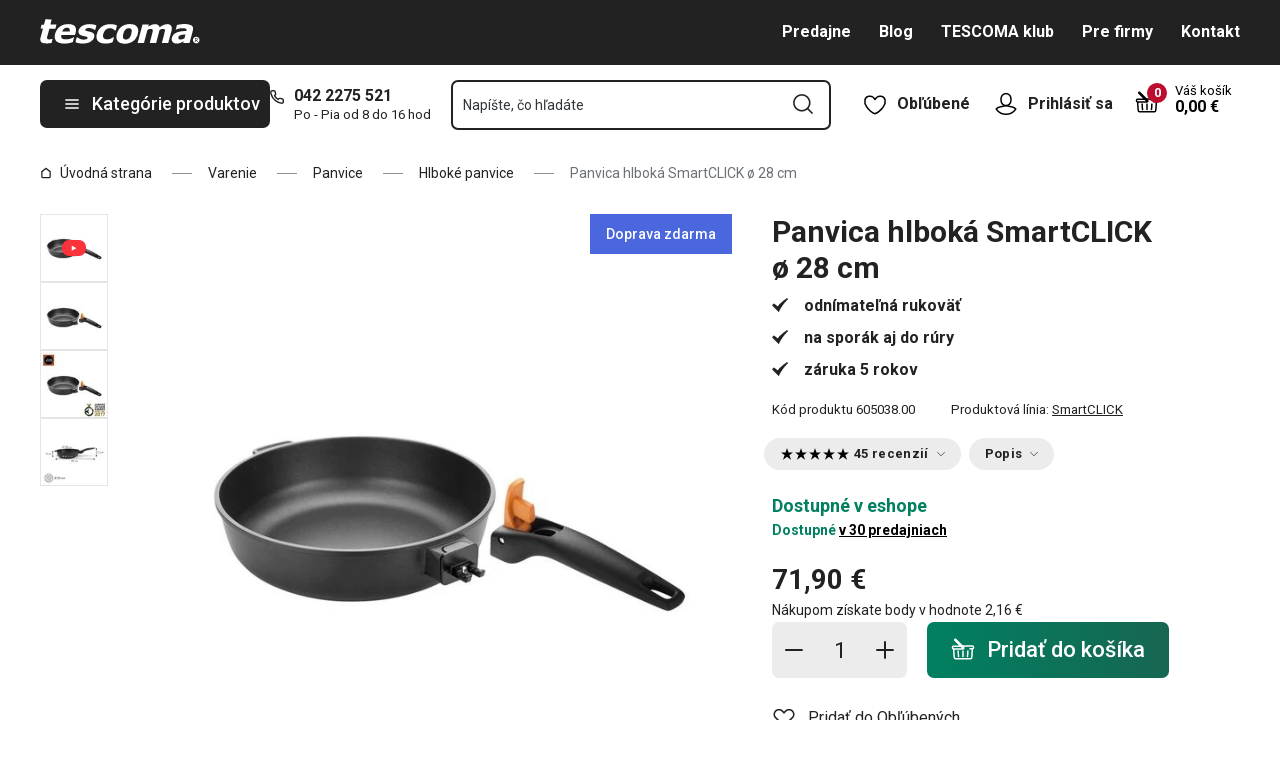

--- FILE ---
content_type: text/html; charset=utf-8
request_url: https://www.tescoma.sk/panvica-hlboka-smartclick-28-cm
body_size: 60722
content:
<!DOCTYPE html><html lang="cs"><head><meta charSet="utf-8"/><meta name="viewport" content="width=device-width"/><meta name="apple-mobile-web-app-title" content="Tescoma" class="jsx-4198770443"/><meta name="application-name" content="Tescoma" class="jsx-4198770443"/><meta name="theme-color" content="#bd0d2e" class="jsx-4198770443"/><meta name="msapplication-TileColor" content="#bd0d2e" class="jsx-4198770443"/><link rel="icon" type="image/png" sizes="16x16" href="https://cdn.tescoma.com/favicons/favicon-16x16.png"/><link rel="icon" type="image/png" sizes="32x32" href="https://cdn.tescoma.com/favicons/favicon-32x32.png"/><link rel="icon" type="image/png" sizes="96x96" href="https://cdn.tescoma.com/favicons/favicon-96x96.png"/><link rel="icon" href="https://cdn.tescoma.com/favicons/favicon.ico" sizes="any"/><link rel="icon" type="image/png" sizes="36x36" href="https://cdn.tescoma.com/favicons/android-icon-36x36.png"/><link rel="icon" type="image/png" sizes="48x48" href="https://cdn.tescoma.com/favicons/android-icon-48x48.png"/><link rel="icon" type="image/png" sizes="72x72" href="https://cdn.tescoma.com/favicons/android-icon-72x72.png"/><link rel="icon" type="image/png" sizes="96x96" href="https://cdn.tescoma.com/favicons/android-icon-96x96.png"/><link rel="icon" type="image/png" sizes="144x144" href="https://cdn.tescoma.com/favicons/android-icon-144x144.png"/><link rel="icon" type="image/png" sizes="192x192" href="https://cdn.tescoma.com/favicons/android-icon-192x192.png"/><link rel="apple-touch-icon" href="https://cdn.tescoma.com/favicons/apple-touch-icon.png"/><link rel="apple-touch-icon" sizes="57x57" href="https://cdn.tescoma.com/favicons/apple-icon-57x57.png"/><link rel="apple-touch-icon" sizes="60x60" href="https://cdn.tescoma.com/favicons/apple-icon-60x60.png"/><link rel="apple-touch-icon" sizes="72x72" href="https://cdn.tescoma.com/favicons/apple-icon-72x72.png"/><link rel="apple-touch-icon" sizes="76x76" href="https://cdn.tescoma.com/favicons/apple-icon-76x76.png"/><link rel="apple-touch-icon" sizes="114x114" href="https://cdn.tescoma.com/favicons/apple-icon-114x114.png"/><link rel="apple-touch-icon" sizes="120x120" href="https://cdn.tescoma.com/favicons/apple-icon-120x120.png"/><link rel="apple-touch-icon" sizes="144x144" href="https://cdn.tescoma.com/favicons/apple-icon-144x144.png"/><link rel="apple-touch-icon" sizes="152x152" href="https://cdn.tescoma.com/favicons/apple-icon-152x152.png"/><link rel="apple-touch-icon" sizes="180x180" href="https://cdn.tescoma.com/favicons/apple-icon-180x180.png"/><link rel="apple-touch-icon-precomposed" href="https://cdn.tescoma.com/favicons/apple-icon-precomposed.png"/><link rel="mask-icon" href="https://cdn.tescoma.com/favicons/safari-pinned-tab.svg" color="#5bbad5"/><link rel="manifest" href="https://cdn.tescoma.com/favicons/site.webmanifest"/><meta name="msapplication-config" content="https://cdn.tescoma.com/favicons/browserconfig.xml"/><meta name="msapplication-TileImage" content="https://cdn.tescoma.com/favicons/mstile-150x150.png"/><title>Panvica hlboká SmartCLICK ø 28 cm</title><meta name="description" content="Masívna kuchynská panvica s odnímateľnou rukoväťou vynikajúca na prípravu pokrmov na sporáku aj v rúre. S prvotriednym antiadhéznym povlakom a dnom z nehrdzavejúcej..."/><meta property="og:site_name" content="Tescoma e-shop"/><meta property="og:locale" content="sk_SK"/><meta property="og:type" content="website"/><meta property="og:title" content="Panvica hlboká SmartCLICK ø 28 cm"/><meta property="og:description" content="Masívna kuchynská panvica s odnímateľnou rukoväťou vynikajúca na prípravu pokrmov na sporáku aj v rúre. S prvotriednym antiadhéznym povlakom a dnom z nehrdzavejúcej..."/><meta property="og:image" content="https://cdn.tescoma.com/content/images/product/panvica-hlboka-smartclick-o-28-cm_123682.jpg"/><meta property="twitter:card" content="summary_large_image"/><meta property="twitter:domain" content="https://www.tescoma.sk/"/><meta property="twitter:url" content="https://www.tescoma.sk/panvica-hlboka-smartclick-28-cm"/><meta property="twitter:title" content="Panvica hlboká SmartCLICK ø 28 cm"/><meta property="twitter:description" content="Masívna kuchynská panvica s odnímateľnou rukoväťou vynikajúca na prípravu pokrmov na sporáku aj v rúre. S prvotriednym antiadhéznym povlakom a dnom z nehrdzavejúcej..."/><meta property="twitter:image" content="https://cdn.tescoma.com/content/images/product/panvica-hlboka-smartclick-o-28-cm_123682.jpg"/><script type="application/ld+json" id="logo-metadata">[{"@context":"https://schema.org","@type":"Organization","url":"https://www.tescoma.sk/","logo":"https://www.tescoma.sk/images/logo.svg"}]</script><script type="application/ld+json" id="breadcrumbs-metadata">[{"@context":"https://schema.org","@type":"BreadcrumbList","itemListElement":[{"@type":"ListItem","position":1,"name":"Úvodná strana","item":"https://www.tescoma.sk/"},{"@type":"ListItem","position":2,"name":"Varenie","item":"https://www.tescoma.sk/varenie"},{"@type":"ListItem","position":3,"name":"Panvice","item":"https://www.tescoma.sk/panvice"},{"@type":"ListItem","position":4,"name":"Hlboké panvice","item":"https://www.tescoma.sk/hlboke-panvice"},{"@type":"ListItem","position":5,"name":"Panvica hlboká SmartCLICK ø 28 cm"}]}]</script><script type="application/ld+json" id="product-metadata">[{"@context":"https://schema.org/","@type":"Product","name":"Panvica hlboká SmartCLICK ø 28 cm","image":["https://cdn.tescoma.com/content/images/product/panvica-hlboka-smartclick-o-28-cm_123682.jpg","https://cdn.tescoma.com/content/images/product/panvica-hlboka-smartclick-o-28-cm_128192.jpg","https://cdn.tescoma.com/content/images/product/panvica-hlboka-smartclick-o-28-cm_134944.jpg","https://cdn.tescoma.com/content/images/product/panvica-hlboka-smartclick-o-28-cm_134953.jpg"],"description":"Panvica SmartCLICK s „odnímateľnou“ rukoväťou\n\n \n\nPanvica a pekáč v jednom? A čo takto dobrá masívna panvica a kvalitný pekáč v jednom, ktorá vydrží, je úsporná na uloženie a vie sa veľmi rýchlo premeniť z jedného na druhé?\n\nPredstavujeme revolučné panvice SmartCLICK s ľahko odnímateľnými rukoväťami, v ktorých môžete bez obmedzenia variť na sporáku, rovnako ako v nich naplno piecť, grilovať a zapekať v rúre.\n\nNemusíte si preto kupovať dva druhy riadu, takže ušetríte peniaze aj miesto v kuchyni.\n\nS panvicou do rúry jedna radosť\n\nFunguje to naozaj ľahko – s nasadenou rukoväťou je SmartCLICK špičkovou plnohodnotnou panvicou, so zloženou rukoväťou úplne nahradí zapekaciu misu alebo pekáč. Panvice s odnímateľnou rukoväťou sú žiaruvzdorné až do teploty 230 ˚C.\n\nRevolučný systém SmartCLICK, ktorý spočíva v tom, že jednoduchým stlačením prsta jednej ruky oddelíte rukoväť od panvice, je originálnym riešením TESCOMY a iný výrobok tohto typu ho nemá.\n\n\n\nOceníte ho, keď potrebujete rýchlo vložiť jedlo na zapečenie do rozpálenej rúry alebo ho z nej vytiahnuť, ale tiež keď chcete rukoväť zložiť a panvicu uložiť alebo dať do umývačky.\n\n \n\nDizajnová panvica s prestížnym ocenením\n\n \n\nVďaka šikovnému riešeniu SmartCLICK získali panvice prestížnu medzinárodnú cenu za dizajn a funkciu GERMAN DESIGN AWARD 2017.\n\nPrečo by túto šikovnú panvicu mala mať každá kuchárka či kuchár?\n\n\nmá kvalitný nepriľnavý povrch, ktorý zabráni pripaľovaniu\nfunguje na všetkých typoch sporákov a vo všetkých typoch rúr na pečenie\ndáme vám na ňu mimoriadnu záruku 5 rokov","sku":"605038.00","mpn":"8595028484137","review":[{"@type":"Review","reviewRating":{"@type":"Rating","ratingValue":5,"bestRating":5},"author":{"@type":"Person","name":"Erik P."}},{"@type":"Review","reviewRating":{"@type":"Rating","ratingValue":5,"bestRating":5},"author":{"@type":"Person","name":"Tatjana S."}},{"@type":"Review","reviewRating":{"@type":"Rating","ratingValue":5,"bestRating":5},"author":{"@type":"Person","name":"Zdeněk K."}},{"@type":"Review","reviewRating":{"@type":"Rating","ratingValue":5,"bestRating":5},"author":{"@type":"Person","name":"Eva Š."}},{"@type":"Review","reviewRating":{"@type":"Rating","ratingValue":4,"bestRating":5},"author":{"@type":"Person","name":"Anonym"}},{"@type":"Review","reviewRating":{"@type":"Rating","ratingValue":5,"bestRating":5},"author":{"@type":"Person","name":"Anonym"}},{"@type":"Review","reviewRating":{"@type":"Rating","ratingValue":5,"bestRating":5},"author":{"@type":"Person","name":"Anonym"}},{"@type":"Review","reviewRating":{"@type":"Rating","ratingValue":5,"bestRating":5},"author":{"@type":"Person","name":"Anonym"}},{"@type":"Review","reviewRating":{"@type":"Rating","ratingValue":5,"bestRating":5},"author":{"@type":"Person","name":"Anonym"}},{"@type":"Review","reviewRating":{"@type":"Rating","ratingValue":5,"bestRating":5},"author":{"@type":"Person","name":"Anonym"}},{"@type":"Review","reviewRating":{"@type":"Rating","ratingValue":5,"bestRating":5},"author":{"@type":"Person","name":"Anonym"}},{"@type":"Review","reviewRating":{"@type":"Rating","ratingValue":5,"bestRating":5},"author":{"@type":"Person","name":"Anonym"}},{"@type":"Review","reviewRating":{"@type":"Rating","ratingValue":5,"bestRating":5},"author":{"@type":"Person","name":"Anonym"}},{"@type":"Review","reviewRating":{"@type":"Rating","ratingValue":5,"bestRating":5},"author":{"@type":"Person","name":"Anonym"}},{"@type":"Review","reviewRating":{"@type":"Rating","ratingValue":5,"bestRating":5},"author":{"@type":"Person","name":"Anonym"}},{"@type":"Review","reviewRating":{"@type":"Rating","ratingValue":5,"bestRating":5},"author":{"@type":"Person","name":"Anonym"}},{"@type":"Review","reviewRating":{"@type":"Rating","ratingValue":5,"bestRating":5},"author":{"@type":"Person","name":"Anonym"}},{"@type":"Review","reviewRating":{"@type":"Rating","ratingValue":5,"bestRating":5},"author":{"@type":"Person","name":"Anonym"}},{"@type":"Review","reviewRating":{"@type":"Rating","ratingValue":5,"bestRating":5},"author":{"@type":"Person","name":"Anonym"}},{"@type":"Review","reviewRating":{"@type":"Rating","ratingValue":5,"bestRating":5},"author":{"@type":"Person","name":"Anonym"}},{"@type":"Review","reviewRating":{"@type":"Rating","ratingValue":4,"bestRating":5},"author":{"@type":"Person","name":"Anonym"}},{"@type":"Review","reviewRating":{"@type":"Rating","ratingValue":5,"bestRating":5},"author":{"@type":"Person","name":"Anonym"}},{"@type":"Review","reviewRating":{"@type":"Rating","ratingValue":5,"bestRating":5},"author":{"@type":"Person","name":"Anonym"}},{"@type":"Review","reviewRating":{"@type":"Rating","ratingValue":5,"bestRating":5},"author":{"@type":"Person","name":"Anonym"}},{"@type":"Review","reviewRating":{"@type":"Rating","ratingValue":5,"bestRating":5},"author":{"@type":"Person","name":"Anonym"}},{"@type":"Review","reviewRating":{"@type":"Rating","ratingValue":5,"bestRating":5},"author":{"@type":"Person","name":"Anonym"}},{"@type":"Review","reviewRating":{"@type":"Rating","ratingValue":4,"bestRating":5},"author":{"@type":"Person","name":"Anonym"}},{"@type":"Review","reviewRating":{"@type":"Rating","ratingValue":5,"bestRating":5},"author":{"@type":"Person","name":"Anonym"}},{"@type":"Review","reviewRating":{"@type":"Rating","ratingValue":5,"bestRating":5},"author":{"@type":"Person","name":"Anonym"}},{"@type":"Review","reviewRating":{"@type":"Rating","ratingValue":5,"bestRating":5},"author":{"@type":"Person","name":"Anonym"}},{"@type":"Review","reviewRating":{"@type":"Rating","ratingValue":5,"bestRating":5},"author":{"@type":"Person","name":"Anonym"}},{"@type":"Review","reviewRating":{"@type":"Rating","ratingValue":5,"bestRating":5},"author":{"@type":"Person","name":"Anonym"}},{"@type":"Review","reviewRating":{"@type":"Rating","ratingValue":5,"bestRating":5},"author":{"@type":"Person","name":"Anonym"}},{"@type":"Review","reviewRating":{"@type":"Rating","ratingValue":5,"bestRating":5},"author":{"@type":"Person","name":"Anonym"}},{"@type":"Review","reviewRating":{"@type":"Rating","ratingValue":5,"bestRating":5},"author":{"@type":"Person","name":"Anonym"}},{"@type":"Review","reviewRating":{"@type":"Rating","ratingValue":5,"bestRating":5},"author":{"@type":"Person","name":"Anonym"}},{"@type":"Review","reviewRating":{"@type":"Rating","ratingValue":5,"bestRating":5},"author":{"@type":"Person","name":"Anonym"}},{"@type":"Review","reviewRating":{"@type":"Rating","ratingValue":5,"bestRating":5},"author":{"@type":"Person","name":"Anonym"}},{"@type":"Review","reviewRating":{"@type":"Rating","ratingValue":5,"bestRating":5},"author":{"@type":"Person","name":"Anonym"}},{"@type":"Review","reviewRating":{"@type":"Rating","ratingValue":5,"bestRating":5},"author":{"@type":"Person","name":"Anonym"}},{"@type":"Review","reviewRating":{"@type":"Rating","ratingValue":5,"bestRating":5},"author":{"@type":"Person","name":"Anonym"}},{"@type":"Review","reviewRating":{"@type":"Rating","ratingValue":4,"bestRating":5},"author":{"@type":"Person","name":"Anonym"}},{"@type":"Review","reviewRating":{"@type":"Rating","ratingValue":5,"bestRating":5},"author":{"@type":"Person","name":"Anonym"}},{"@type":"Review","reviewRating":{"@type":"Rating","ratingValue":5,"bestRating":5},"author":{"@type":"Person","name":"Anonym"}},{"@type":"Review","reviewRating":{"@type":"Rating","ratingValue":5,"bestRating":5},"author":{"@type":"Person","name":"Anonym"}}],"aggregateRating":{"@type":"AggregateRating","ratingValue":4.91,"reviewCount":45},"brand":{"@type":"Brand","name":"SmartCLICK"},"offers":{"@type":"Offer","url":"https://www.tescoma.sk/panvica-hlboka-smartclick-28-cm","priceCurrency":"EUR","price":71.9,"itemCondition":"https://schema.org/NewCondition","availability":"https://schema.org/InStock"}}]</script><link rel="alternate" hrefLang="cs-CZ" href="https://www.tescoma.cz/panev-hluboka-smartclick-28-cm"/><link rel="alternate" hrefLang="sk-SK" href="https://www.tescoma.sk/panvica-hlboka-smartclick-28-cm"/><link rel="alternate" hrefLang="pl-PL" href="https://www.tescoma.pl/patelnia-gleboka-smartclick-o-28-cm"/><link rel="alternate" hrefLang="hu-HU" href="https://www.tescoma.hu/smartclick-mely-serpenyo-28-cm"/><link rel="alternate" hrefLang="de-DE" href="https://www.tescoma.de/tiefe-bratpfanne-smartclick-o-28-cm"/><link rel="alternate" hrefLang="es-ES" href="https://www.tescoma.es/sarten-honda-smartclick-o-28-cm"/><link rel="alternate" hrefLang="pt-PT" href="https://www.tescoma.pt/frigideira-funda-smartclick-o-28-cm"/><link rel="alternate" hrefLang="en-GB" href="https://www.tescoma.uk/deep-frying-pan-smartclick-o-28-cm"/><link rel="alternate" hrefLang="it-IT" href="https://www.tescoma.it/padella-fonda-smartclick-o-28-cm"/><link rel="alternate" hrefLang="de-AT" href="https://www.tescoma.at/tiefe-bratpfanne-smartclick-o-28-cm"/><link rel="preload" as="image" imageSrcSet="https://cdn.tescoma.com/content/images/product/panvica-hlboka-smartclick-o-28-cm_123682.jpg?width=256 256w, https://cdn.tescoma.com/content/images/product/panvica-hlboka-smartclick-o-28-cm_123682.jpg?width=384 384w, https://cdn.tescoma.com/content/images/product/panvica-hlboka-smartclick-o-28-cm_123682.jpg?width=640 640w, https://cdn.tescoma.com/content/images/product/panvica-hlboka-smartclick-o-28-cm_123682.jpg?width=750 750w, https://cdn.tescoma.com/content/images/product/panvica-hlboka-smartclick-o-28-cm_123682.jpg?width=828 828w, https://cdn.tescoma.com/content/images/product/panvica-hlboka-smartclick-o-28-cm_123682.jpg?width=1080 1080w, https://cdn.tescoma.com/content/images/product/panvica-hlboka-smartclick-o-28-cm_123682.jpg?width=1200 1200w, https://cdn.tescoma.com/content/images/product/panvica-hlboka-smartclick-o-28-cm_123682.jpg?width=1920 1920w, https://cdn.tescoma.com/content/images/product/panvica-hlboka-smartclick-o-28-cm_123682.jpg?width=2048 2048w" imageSizes="(min-width: 768px) 33vw, 100vw" fetchpriority="high"/><meta name="next-head-count" content="35"/><link rel="preload" href="https://cdn.tescoma.com/_next/static/media/2c07349e02a7b712-s.p.woff2" as="font" type="font/woff2" crossorigin="anonymous" data-next-font="size-adjust"/><link rel="preload" href="https://cdn.tescoma.com/_next/static/media/47cbc4e2adbc5db9-s.p.woff2" as="font" type="font/woff2" crossorigin="anonymous" data-next-font="size-adjust"/><link rel="preload" href="https://cdn.tescoma.com/_next/static/css/f20964d5f14a625b.css" as="style"/><link rel="stylesheet" href="https://cdn.tescoma.com/_next/static/css/f20964d5f14a625b.css" data-n-g=""/><noscript data-n-css=""></noscript><script defer="" nomodule="" src="https://cdn.tescoma.com/_next/static/chunks/polyfills-78c92fac7aa8fdd8.js"></script><script defer="" src="https://cdn.tescoma.com/_next/static/chunks/4671-8cf29c705ba567f1.js"></script><script defer="" src="https://cdn.tescoma.com/_next/static/chunks/41-1910e7ef9e566b6c.js"></script><script defer="" src="https://cdn.tescoma.com/_next/static/chunks/841.9a5d4ce3e1de2d2c.js"></script><script src="https://cdn.tescoma.com/_next/static/chunks/webpack-f03f3eeb0a6df5bb.js" defer=""></script><script src="https://cdn.tescoma.com/_next/static/chunks/framework-48f7da9868157f5e.js" defer=""></script><script src="https://cdn.tescoma.com/_next/static/chunks/main-072ce532f286fa22.js" defer=""></script><script src="https://cdn.tescoma.com/_next/static/chunks/pages/_app-8c823c82eb9ff37e.js" defer=""></script><script src="https://cdn.tescoma.com/_next/static/chunks/8764-bf74ce324097aa8e.js" defer=""></script><script src="https://cdn.tescoma.com/_next/static/chunks/pages/products/%5BproductSlug%5D-aff5bfc42cef69a1.js" defer=""></script><script src="https://cdn.tescoma.com/_next/static/Lm7D5HK_Z86PNUpBmQm-W/_buildManifest.js" defer=""></script><script src="https://cdn.tescoma.com/_next/static/Lm7D5HK_Z86PNUpBmQm-W/_ssgManifest.js" defer=""></script><style id="__jsx-4198770443">html{font-family:'__Roboto_f44b2d', '__Roboto_Fallback_f44b2d'}</style><style data-styled="" data-styled-version="5.3.5"></style></head><body><div id="__next"> <div class="Toastify"></div><span aria-atomic="true" aria-live="polite" class="sr-only" tabindex="-1"></span><nav aria-label="Preskočiť navigáciu"><ul><li><a href="#main-content" tabindex="0" class="absolute left-0 -translate-x-[1500rem] focus-visible:top-0 focus-visible:translate-x-0 z-aboveOverlay w-full bg-blueVeryLight p-2 text-center text-body font-semibold no-underline">Prejsť na hlavný obsah</a></li><li><a href="#search-input" tabindex="0" class="absolute left-0 -translate-x-[1500rem] focus-visible:top-0 focus-visible:translate-x-0 z-aboveOverlay w-full bg-blueVeryLight p-2 text-center text-body font-semibold no-underline">Prejsť na vyhľadávanie</a></li><li><a href="#main-navigation" tabindex="0" class="absolute left-0 -translate-x-[1500rem] focus-visible:top-0 focus-visible:translate-x-0 z-aboveOverlay w-full bg-blueVeryLight p-2 text-center text-body font-semibold no-underline">Prejsť na navigáciu</a></li></ul></nav><div class="relative z-menu aspect-[40/11] w-screen items-center justify-center md:aspect-auto md:w-auto md:block block" style="background-color:#181e21"><div class="" data-testid="layout-webline"><div class="px-5 pt-0 xl:mx-auto xl:mt-0 xl:w-layout"><div class="font-small flex w-full items-center justify-center text-center font-bold leading-6"><a tabindex="0" title="Odkaz v notifikačnej lište" href="https://www.tescoma.sk/zlava-20-na-vsetko"><div class="hidden aspect-[240/13] w-[1200px] max-w-[100vw] cursor-pointer md:block"><img alt="Obrázok v notifikačnej lište" data-testid="basic-image" loading="lazy" decoding="async" data-nimg="fill" class="responsive-image block object-contain focus-visible:outline-none" style="position:absolute;height:100%;width:100%;left:0;top:0;right:0;bottom:0;color:transparent" sizes="(min-width: 1440px) 1440px, 100vw" srcSet="https://cdn.tescoma.com/content/images/notificationBar/web/166730.png?width=640 640w, https://cdn.tescoma.com/content/images/notificationBar/web/166730.png?width=750 750w, https://cdn.tescoma.com/content/images/notificationBar/web/166730.png?width=828 828w, https://cdn.tescoma.com/content/images/notificationBar/web/166730.png?width=1080 1080w, https://cdn.tescoma.com/content/images/notificationBar/web/166730.png?width=1200 1200w, https://cdn.tescoma.com/content/images/notificationBar/web/166730.png?width=1920 1920w, https://cdn.tescoma.com/content/images/notificationBar/web/166730.png?width=2048 2048w" src="https://cdn.tescoma.com/content/images/notificationBar/web/166730.png?width=2048"/></div></a><a tabindex="0" title="Odkaz v notifikačnej lište" href="https://www.tescoma.sk/zlava-20-na-vsetko"><div class="my-0 -mx-5 block cursor-pointer md:hidden"><img alt="Obrázok v notifikačnej lište" data-testid="basic-image" loading="lazy" decoding="async" data-nimg="fill" class="responsive-image block object-contain focus-visible:outline-none" style="position:absolute;height:100%;width:100%;left:0;top:0;right:0;bottom:0;color:transparent" sizes="(min-width: 1440px) 1440px, 100vw" srcSet="https://cdn.tescoma.com/content/images/notificationBar/mobile/166989.png?width=640 640w, https://cdn.tescoma.com/content/images/notificationBar/mobile/166989.png?width=750 750w, https://cdn.tescoma.com/content/images/notificationBar/mobile/166989.png?width=828 828w, https://cdn.tescoma.com/content/images/notificationBar/mobile/166989.png?width=1080 1080w, https://cdn.tescoma.com/content/images/notificationBar/mobile/166989.png?width=1200 1200w, https://cdn.tescoma.com/content/images/notificationBar/mobile/166989.png?width=1920 1920w, https://cdn.tescoma.com/content/images/notificationBar/mobile/166989.png?width=2048 2048w" src="https://cdn.tescoma.com/content/images/notificationBar/mobile/166989.png?width=2048"/></div></a></div></div></div></div><div class="vl:menu-gradient relative z-menu mb-5 bg-primary" data-testid="layout-header"><div class="flex w-full flex-wrap justify-between vl:px-5 xl:mx-auto xl:w-layout"><div class="flex h-11 flex-1 items-center justify-between vl:h-16 vl:shrink-0 vl:grow vl:basis-full"><a tabindex="0" class="flex h-full max-w-[160px] items-center notVl:max-w-[120px] notVl:py-1 notVl:pr-4 notVl:pl-5" title="Prejsť na hlavnú stránku" href="/"><div class="relative h-[27px] w-[84px] lg:w-[169px]"><img alt="Tescoma" data-testid="basic-image" loading="lazy" decoding="async" data-nimg="fill" class="responsive-image block object-contain focus-visible:outline-none" style="position:absolute;height:100%;width:100%;left:0;top:0;right:0;bottom:0;color:transparent" sizes="(min-width: 1024px) 169px, 84px" srcSet="/images/logo.svg 16w, /images/logo.svg 32w, /images/logo.svg 48w, /images/logo.svg 64w, /images/logo.svg 96w, /images/logo.svg 128w, /images/logo.svg 256w, /images/logo.svg 384w, /images/logo.svg 640w, /images/logo.svg 750w, /images/logo.svg 828w, /images/logo.svg 1080w, /images/logo.svg 1200w, /images/logo.svg 1920w, /images/logo.svg 2048w" src="/images/logo.svg"/></div></a><div class="notVl:hidden"><a tabindex="0" class="ml-7 no-underline text-white font-bold hover:text-white hover:underline" href="/predajne">Predajne</a><a tabindex="0" class="ml-7 no-underline text-white font-bold hover:text-white hover:underline" target="_self" href="/tescoma-blog-2">Blog</a><a tabindex="0" class="ml-7 no-underline text-white font-bold hover:text-white hover:underline" target="_self" href="/tescoma-klub">TESCOMA klub</a><a tabindex="0" class="ml-7 no-underline text-white font-bold hover:text-white hover:underline" target="_self" href="/pre-firmy">Pre firmy</a><a tabindex="0" class="ml-7 no-underline text-white font-bold hover:text-white hover:underline" target="_self" href="/kontakt">Kontakt</a></div></div><div class="flex w-[135px] flex-1 justify-end bg-primary vl:hidden"><ul class="flex h-full vl:not-last:mr-2.5" data-testid="layout-header-menuiconic"><li class="relative space-x-1 self-center notVl:h-[45px] notVl:w-[45px] notVl:items-center notVl:justify-center notVl:space-x-0 notVl:bg-primary notVl:text-white"><a tabindex="0" title="Otvoriť Obľúbené" class="flex h-full w-full cursor-pointer items-center justify-center font-bold text-currentColor no-underline transition-all vl:h-[48px] vl:rounded-md vl:px-3 vl:hover:bg-white vl:hover:no-underline notVl:hover:text-white" href="/oblubene-produkty"><div class="relative"><svg class="mr-2.5 h-6 w-6 stroke-white text-currentColor vl:stroke-black notVl:mr-0" xmlns="http://www.w3.org/2000/svg" viewBox="0 0 24 24"><path d="M12 21.8s4.1-1.4 8.1-6.6c3.6-4.8 2.4-10.1-1.6-10.9-4.6-.9-6.5 3.2-6.5 3.2s-1.9-4.1-6.5-3.2c-3.9.8-5.2 6.1-1.6 10.9 3.9 5.2 8.1 6.6 8.1 6.6Z" style="stroke-linecap:round;stroke-linejoin:round;stroke-width:1.5px;fill:none"></path></svg></div><span class="notVl:hidden">Obľúbené</span></a></li><li class="relative space-x-1 self-center notVl:h-[45px] notVl:w-[45px] notVl:items-center notVl:justify-center notVl:space-x-0 notVl:bg-primary notVl:text-white" data-testid="layout-header-menuiconic-2"><div class="flex h-full w-full cursor-pointer items-center justify-center font-bold no-underline transition-all vl:h-[48px] vl:rounded-md vl:px-3 vl:hover:bg-white vl:hover:no-underline"><button tabindex="0" aria-label="Otvoriť užívateľské menu" class="text-currentColor"><svg class="mr-2.5 h-6 w-6 stroke-white text-currentColor vl:stroke-black notVl:mr-0" xmlns="http://www.w3.org/2000/svg" viewBox="0 0 24 24"><path d="M7.1 8.7V6.5c0-2.7 2.2-4.9 4.9-4.9s4.9 2.2 4.9 4.9v2.2c0 2.7-2.2 4.9-4.9 4.9s-4.9-2.2-4.9-4.9Z" style="stroke-linecap:round;stroke-width:1.5px;stroke-miterlimit:10;fill:none"></path><path d="M21.8 17c-2.1 3.2-5.7 5.3-9.8 5.3S4.3 20.2 2.2 17c.9-1 2.1-1.7 3.5-2l6.3-1.4 6.3 1.4c1.4.3 2.6 1 3.5 2Z" style="stroke-linejoin:round;stroke-linecap:round;stroke-width:1.5px;fill:none"></path></svg></button><span class="notVl:hidden">Prihlásiť sa</span></div></li></ul><div class="items-center flex inset-0 justify-center fixed bg-black/60 cursor-pointer opacity-0 pointer-events-none transition-opacity z-overlay"></div><div class="relative border-x vl:border-none"><div class="flex h-11 w-11 cursor-pointer items-center justify-center text-description outline-0"><a tabindex="0" class="relative flex h-full w-full items-center justify-center text-white no-underline transition-colors hover:text-white hover:no-underline vl:text-primary" href="/kosik"><svg class="h-6 w-6 stroke-white vl:stroke-black" xmlns="http://www.w3.org/2000/svg" version="1.1" viewBox="0 0 24 24"><path d="m2.6 10.8.6 8.4c0 .9.8 1.6 1.7 1.6h14.2c.9 0 1.7-.7 1.7-1.6l.6-8.4" style="stroke-miterlimit:10;stroke-width:1.5px;fill:none"></path><path d="m16.5 18.5.4-5.4M7.5 18.5l-.4-5.4M18.9 10.8h2.6c.5 0 .8-.3.9-.8v-.9c.1-.5-.3-1-.8-1h-10M12 13.1v5.4" style="stroke-width:1.5px;stroke-miterlimit:10;fill:none;stroke-linecap:round;stroke-linejoin:round"></path><path d="M9.7 8.2H2.5c-.5 0-.9.4-.9 1v.9c.1.4.5.8.9.8H12c.8 0 1.2-.9.6-1.5l-7.8-8c-.2-.2-.6-.2-.9 0h0c-.2.2-.2.6 0 .9l8.4 8.4" style="stroke-miterlimit:10;stroke-width:1.5px;stroke-linecap:round;fill:none"></path></svg><span aria-live="polite" aria-busy="true"><span class="react-loading-skeleton absolute right-1 top-1 flex h-5 w-5 rounded-full" style="--animation-duration:1s;--base-color:#eeeeee;--highlight-color:#cdcdcd">‌</span><br/></span></a></div></div></div><div class="flex items-center justify-start vl:h-[80px] vl:gap-x-4 notVl:bg-primary"><button type="button" tabindex="0" class="cursor-pointer outline-0 border-0 group inline-flex w-auto justify-center items-center text-center no-underline transition-colors ease-defaultTransition duration-200 !leading-5 active:scale-95 font-medium min-h-[40px] py-[9px] px-3 text-body [&amp;&gt;svg:first-child]:mr-3 [&amp;&gt;svg:last-child:not(:first-child)]:ml-3 bg-primary text-white hover:text-white hover:bg-[#3b3b3b] select-none rounded-none vl:h-12 vl:rounded-md vl:bg-primary vl:text-description notVl:h-full notVl:w-full notVl:text-small notVl:font-bold notVl:uppercase vl:w-[230px] vl:z-auto notVl:bg-primary notVl:text-white notVl:hover:bg-primary notVl:hover:text-white [&amp;&gt;svg]:hover:text-white" data-testid="layout-header-navigation-hamburger-button" id="main-navigation"><svg class="icon mr-3 h-4 w-4 min-w-[16px] notVl:text-white notVl:hover:text-white" viewBox="0 0 20 20" fill="none" xmlns="http://www.w3.org/2000/svg"><path d="M2.5 10H17.5" stroke="currentColor" stroke-width="2" stroke-linecap="round" stroke-linejoin="round"></path><path d="M2.5 5H17.5" stroke="currentColor" stroke-width="2" stroke-linecap="round" stroke-linejoin="round"></path><path d="M2.5 15H17.5" stroke="currentColor" stroke-width="2" stroke-linecap="round" stroke-linejoin="round"></path></svg><span class="vl:hidden">Menu</span><span class="hidden whitespace-nowrap vl:block">Kategórie produktov</span></button><div class="pr-5 vl:pr-0 hidden vl:block text-primary"><div class="flex h-5 items-center"><div class="h-full w-6"><svg class="icon text-currentColor" viewBox="0 0 512 512" xmlns="http://www.w3.org/2000/svg"><path d="M73.698 2.5c-41.49-.077-74.72 36.314-70.901 77.635a25.353 25.353 0 0 0 0 .346c7.961 74.689 33.436 146.425 74.317 209.435.02.03.03.069.05.1.012.018.037.03.05.049a472.057 472.057 0 0 0 145.118 144.871c.013.009.037-.008.05 0a480.098 480.098 0 0 0 209.039 74.219 25.353 25.353 0 0 0 .445.05c41.33 3.686 77.661-29.557 77.635-71.05v-68.673a25.353 25.353 0 0 0-6.14-16.438c-6.844-27.567-25.942-51.047-55.156-55.156a25.353 25.353 0 0 0-.198 0c-20.099-2.644-39.869-7.59-58.87-14.656h-.098c-25.934-9.696-55.337-3.446-75.06 15.992a25.353 25.353 0 0 0-.1.1l-13.665 13.615c-40.9-26.304-75.362-60.7-101.746-101.549l13.566-13.566a25.353 25.353 0 0 0 .148-.099c19.508-19.704 25.784-49.157 15.993-75.11a269.681 269.681 0 0 1-14.656-58.72 25.353 25.353 0 0 0-.05-.248c-5.022-35.17-35.672-61.504-71.197-61.147H73.697zm-.1 50.7a25.353 25.353 0 0 0 .1 0h68.821a25.353 25.353 0 0 0 .248 0c10.492-.105 19.064 7.24 20.547 17.626a320.18 320.18 0 0 0 17.379 69.614 25.353 25.353 0 0 0 .05.1c2.826 7.492 1.055 15.741-4.605 21.487l-29.064 29.014a25.353 25.353 0 0 0-4.11 30.5 392.043 392.043 0 0 0 147.15 146.901 25.353 25.353 0 0 0 30.45-4.11l29.063-29.013c5.763-5.651 14.127-7.444 21.686-4.605a25.353 25.353 0 0 0 .05 0 320.538 320.538 0 0 0 69.811 17.379c10.54 1.482 17.902 10.215 17.627 20.745a25.353 25.353 0 0 0 0 .644v68.722c.008 12.449-9.947 21.488-22.33 20.449-66.505-7.27-130.39-29.9-186.56-66.247a25.353 25.353 0 0 0-.199-.149c-52.27-33.146-96.627-77.363-129.87-129.572a25.353 25.353 0 0 0-.098-.198C83.194 206.199 60.452 142.06 53.299 75.332 52.257 63.048 61.24 53.168 73.6 53.2z" fill="currentColor"></path></svg></div><a tabindex="0" class="font-bold text-inherit no-underline hover:text-inherit hover:no-underline" href="tel:+4210422275521" aria-label="0-4-2-2-2-7-5-5-2-1">042 2275 521</a></div><div class="h-4 pl-6 text-tiny notVl:hidden">Po - Pia od 8 do 16 hod</div></div></div><div class="flex items-center vl:h-[80px] vl:flex-1 vl:gap-x-2 vl:px-3 xl:px-5 notVl:w-full"><div class="h-[48px] w-full lg:relative" id="autocomplete-container"><div class="items-center inset-0 justify-center fixed bg-black/60 cursor-pointer opacity-0 pointer-events-none transition-opacity z-aboveMenu hidden vl:block"></div><div class="relative lg:absolute lg:left-0 lg:top-0 lg:w-full"><form class="relative flex w-full"><div style="pointer-events:auto" class="relative w-full"><input id="search-input" name="autocompleteSearchQuery" placeholder="Napíšte, čo hľadáte" type="search" class="peer box-border border-solid bg-white font-normal text-primary w-appearance-none [-moz-appearance:textfield] px-2 pt-5 h-[50px] placeholder:text-transparent disabled/read-only:pointer-events-none disabled/read-only:cursor-no-drop disabled/read-only:bg-opacity-50 disabled/read-only:text-grayDark focus:border-borderFocus focus:outline focus:outline-[3px] focus:outline-outlineFocus webkit-autofill:!bg-white webkit-autofill:!shadow-input webkit-autofill:hover:!bg-white webkit-autofill:hover:!shadow-input webkit-autofill:focus:!bg-white webkit-autofill:focus:!shadow-input internal-autofill-selected:!bg-white internal-autofill-selected:!shadow-input mb-0 w-full rounded-none border-2 border-t-0 border-primary pr-11 text-body placeholder:text-ellipsis vl:rounded-md vl:border-t-2" autoComplete="off" data-testid="layout-header-search-autocomplete-input" value=""/><button tabindex="0" aria-label="Odoslať vyhľadávací formulár" class="absolute top-3 right-4 h-6 w-6 cursor-pointer border-none bg-transparent" type="submit"><svg class="icon h-5 w-5" xmlns="http://www.w3.org/2000/svg" viewBox="0 0 512 512"><path d="M225.772 2.5C102.663 2.5 2.5 102.663 2.5 225.772c0 123.116 100.163 223.272 223.272 223.272 123.116 0 223.272-100.156 223.272-223.272C449.044 102.663 348.888 2.5 225.772 2.5zm0 405.326c-100.383 0-182.053-81.67-182.053-182.053S125.39 43.719 225.772 43.719s182.053 81.67 182.053 182.053-81.67 182.054-182.053 182.054z" fill="currentColor"></path><path d="M503.461 474.319L385.3 356.156c-8.052-8.051-21.091-8.051-29.143 0-8.051 8.045-8.051 21.098 0 29.143L474.32 503.46a20.538 20.538 0 0 0 14.571 6.039 20.551 20.551 0 0 0 14.571-6.039c8.052-8.044 8.052-21.098 0-29.142z" fill="currentColor"></path></svg></button><label for="search-input" class="absolute left-3 z-two block text-small leading-3 text-grayVeryDark transition-all duration-200 ease-defaultTransition peer-readonly:bg-opacity-50 peer-readonly:pointer-events-none peer-readonly:cursor-no-drop peer-disabled:pointer-events-none peer-disabled:cursor-no-drop peer-disabled:bg-opacity-50 peer-disabled:text-grayDark peer-focus:transform-none top-1/2 -translate-y-1/2 peer-focus:top-2 peer-focus:text-tiny">Napíšte, čo hľadáte</label></div></form></div></div></div><div class="flex items-center justify-end gap-x-0 notVl:hidden min-w-[280px]"><ul class="flex h-full vl:not-last:mr-2.5" data-testid="layout-header-menuiconic"><li class="relative space-x-1 self-center notVl:h-[45px] notVl:w-[45px] notVl:items-center notVl:justify-center notVl:space-x-0 notVl:bg-primary notVl:text-white"><a tabindex="0" title="Otvoriť Obľúbené" class="flex h-full w-full cursor-pointer items-center justify-center font-bold text-currentColor no-underline transition-all vl:h-[48px] vl:rounded-md vl:px-3 vl:hover:bg-white vl:hover:no-underline notVl:hover:text-white" href="/oblubene-produkty"><div class="relative"><svg class="mr-2.5 h-6 w-6 stroke-white text-currentColor vl:stroke-black notVl:mr-0" xmlns="http://www.w3.org/2000/svg" viewBox="0 0 24 24"><path d="M12 21.8s4.1-1.4 8.1-6.6c3.6-4.8 2.4-10.1-1.6-10.9-4.6-.9-6.5 3.2-6.5 3.2s-1.9-4.1-6.5-3.2c-3.9.8-5.2 6.1-1.6 10.9 3.9 5.2 8.1 6.6 8.1 6.6Z" style="stroke-linecap:round;stroke-linejoin:round;stroke-width:1.5px;fill:none"></path></svg></div><span class="notVl:hidden">Obľúbené</span></a></li><li class="relative space-x-1 self-center notVl:h-[45px] notVl:w-[45px] notVl:items-center notVl:justify-center notVl:space-x-0 notVl:bg-primary notVl:text-white" data-testid="layout-header-menuiconic-2"><div class="flex h-full w-full cursor-pointer items-center justify-center font-bold no-underline transition-all vl:h-[48px] vl:rounded-md vl:px-3 vl:hover:bg-white vl:hover:no-underline"><button tabindex="0" aria-label="Otvoriť užívateľské menu" class="text-currentColor"><svg class="mr-2.5 h-6 w-6 stroke-white text-currentColor vl:stroke-black notVl:mr-0" xmlns="http://www.w3.org/2000/svg" viewBox="0 0 24 24"><path d="M7.1 8.7V6.5c0-2.7 2.2-4.9 4.9-4.9s4.9 2.2 4.9 4.9v2.2c0 2.7-2.2 4.9-4.9 4.9s-4.9-2.2-4.9-4.9Z" style="stroke-linecap:round;stroke-width:1.5px;stroke-miterlimit:10;fill:none"></path><path d="M21.8 17c-2.1 3.2-5.7 5.3-9.8 5.3S4.3 20.2 2.2 17c.9-1 2.1-1.7 3.5-2l6.3-1.4 6.3 1.4c1.4.3 2.6 1 3.5 2Z" style="stroke-linejoin:round;stroke-linecap:round;stroke-width:1.5px;fill:none"></path></svg></button><span class="notVl:hidden">Prihlásiť sa</span></div></li></ul><div class="items-center flex inset-0 justify-center fixed bg-black/60 cursor-pointer opacity-0 pointer-events-none transition-opacity z-overlay"></div><div class="relative flex grow justify-end"><a tabindex="0" class="defaultTransition flex items-end rounded-md pt-2.5 pr-2 pb-5 text-black no-underline hover:text-black hover:no-underline" href="/kosik"><span class="relative flex text-h6"><svg class="h-6 w-6 stroke-white vl:stroke-black" xmlns="http://www.w3.org/2000/svg" version="1.1" viewBox="0 0 24 24"><path d="m2.6 10.8.6 8.4c0 .9.8 1.6 1.7 1.6h14.2c.9 0 1.7-.7 1.7-1.6l.6-8.4" style="stroke-miterlimit:10;stroke-width:1.5px;fill:none"></path><path d="m16.5 18.5.4-5.4M7.5 18.5l-.4-5.4M18.9 10.8h2.6c.5 0 .8-.3.9-.8v-.9c.1-.5-.3-1-.8-1h-10M12 13.1v5.4" style="stroke-width:1.5px;stroke-miterlimit:10;fill:none;stroke-linecap:round;stroke-linejoin:round"></path><path d="M9.7 8.2H2.5c-.5 0-.9.4-.9 1v.9c.1.4.5.8.9.8H12c.8 0 1.2-.9.6-1.5l-7.8-8c-.2-.2-.6-.2-.9 0h0c-.2.2-.2.6 0 .9l8.4 8.4" style="stroke-miterlimit:10;stroke-width:1.5px;stroke-linecap:round;fill:none"></path></svg><span aria-live="polite" aria-busy="true"><span class="react-loading-skeleton absolute -top-2 -right-2 flex h-5 w-5 rounded-full" style="--animation-duration:1s;--base-color:#eeeeee;--highlight-color:#e3e4ec">‌</span><br/></span></span><div class="ml-4 font-bold leading-4" data-testid="layout-header-cart-totalprice"><div class="text-tiny font-normal">Váš košík</div><span aria-live="polite" aria-busy="true"><span class="react-loading-skeleton h-4 w-14" style="--animation-duration:1s;--base-color:#eeeeee;--highlight-color:#e3e4ec">‌</span><br/></span></div></a></div></div></div></div><main aria-label="Hlavný obsah: Panvica hlboká SmartCLICK ø 28 cm" id="main-content"><div class="" data-testid="layout-webline"><div class="px-5 pt-0 xl:mx-auto xl:mt-0 xl:w-layout"><div data-testid="layout-breadcrumbs" class="-mt-2 mb-6 flex items-center text-small notLg:mb-5 notLg:text-primary"><svg class="icon mr-1 h-3 w-3 rotate-90 lg:hidden" fill="none" viewBox="0 0 24 24" xmlns="http://www.w3.org/2000/svg"><path d="m23.254 6.2185-11.254 11.254-11.254-11.254" stroke="currentColor" stroke-linejoin="round" stroke-width="2.1101"></path></svg><a tabindex="0" class="mr-4 flex items-center py-2 pr-1 text-primary no-underline notLg:hidden notLg:last-of-type:[display:initial]" data-testid="layout-breadcrumbs-item-root" href="/"><svg class="icon mr-2 h-3 w-3 notLg:hidden" viewBox="0 0 12 13" fill="none" xmlns="http://www.w3.org/2000/svg"><path d="M1.5 5 6 1.5 10.5 5v5.5a1 1 0 0 1-1 1h-7a1 1 0 0 1-1-1V5Z" stroke="currentColor" stroke-width="1.5" stroke-linecap="round" stroke-linejoin="round"></path></svg>Úvodná strana</a><span class="mr-4 h-0 w-5 border-b border-solid border-grayDarker -indent-[9999px] notLg:hidden">/</span><a tabindex="0" class="mr-4 flex items-center py-2 pr-1 text-primary no-underline notLg:hidden notLg:last-of-type:[display:initial]" data-testid="layout-breadcrumbs-item-root" href="/varenie">Varenie</a><span class="mr-4 h-0 w-5 border-b border-solid border-grayDarker -indent-[9999px] notLg:hidden">/</span><a tabindex="0" class="mr-4 flex items-center py-2 pr-1 text-primary no-underline notLg:hidden notLg:last-of-type:[display:initial]" data-testid="layout-breadcrumbs-item-root" href="/panvice">Panvice</a><span class="mr-4 h-0 w-5 border-b border-solid border-grayDarker -indent-[9999px] notLg:hidden">/</span><a tabindex="0" class="mr-4 flex items-center py-2 pr-1 text-primary no-underline notLg:hidden notLg:last-of-type:[display:initial]" data-testid="layout-breadcrumbs-item-root" href="/hlboke-panvice">Hlboké panvice</a><span class="mr-4 h-0 w-5 border-b border-solid border-grayDarker -indent-[9999px] notLg:hidden">/</span><span class="mr-4 text-grayDark notLg:hidden ">Panvica hlboká SmartCLICK ø 28 cm</span></div></div></div><div class="" data-testid="layout-webline"><div class="px-5 pt-0 xl:mx-auto xl:mt-0 xl:w-layout"><div class="mb-10 flex flex-col flex-wrap lg:mb-2 lg:flex-row" data-testid=""><h1 class="text-h4 font-bold text-primary mb-2 lg:hidden" data-testid="pages-productdetail-name">Panvica hlboká SmartCLICK ø 28 cm</h1><div class="relative mb-7 lg:mb-0 lg:w-[calc(100%-346px)] vl:w-[calc(100%-508px)] [&amp;&gt;div]:w-full [&amp;&gt;div]:overflow-hidden [&amp;&gt;div]:text-[0]" data-testid="pages-productdetail-gallery"><div class="w-full lg:flex lg:items-start"><button class="relative my-0 mx-auto block h-[335px] w-full max-w-[600px] lg:order-1 lg:h-[600px] lg:self-stretch" tabindex="0"><img alt="Obrázok Panvica hlboká SmartCLICK ø 28 cm" data-testid="basic-image" fetchpriority="high" decoding="async" data-nimg="fill" class="responsive-image block object-contain focus-visible:outline-none" style="position:absolute;height:100%;width:100%;left:0;top:0;right:0;bottom:0;color:transparent" sizes="(min-width: 768px) 33vw, 100vw" srcSet="https://cdn.tescoma.com/content/images/product/panvica-hlboka-smartclick-o-28-cm_123682.jpg?width=256 256w, https://cdn.tescoma.com/content/images/product/panvica-hlboka-smartclick-o-28-cm_123682.jpg?width=384 384w, https://cdn.tescoma.com/content/images/product/panvica-hlboka-smartclick-o-28-cm_123682.jpg?width=640 640w, https://cdn.tescoma.com/content/images/product/panvica-hlboka-smartclick-o-28-cm_123682.jpg?width=750 750w, https://cdn.tescoma.com/content/images/product/panvica-hlboka-smartclick-o-28-cm_123682.jpg?width=828 828w, https://cdn.tescoma.com/content/images/product/panvica-hlboka-smartclick-o-28-cm_123682.jpg?width=1080 1080w, https://cdn.tescoma.com/content/images/product/panvica-hlboka-smartclick-o-28-cm_123682.jpg?width=1200 1200w, https://cdn.tescoma.com/content/images/product/panvica-hlboka-smartclick-o-28-cm_123682.jpg?width=1920 1920w, https://cdn.tescoma.com/content/images/product/panvica-hlboka-smartclick-o-28-cm_123682.jpg?width=2048 2048w" src="https://cdn.tescoma.com/content/images/product/panvica-hlboka-smartclick-o-28-cm_123682.jpg?width=2048"/></button><ul class="mt-2 flex flex-row justify-center gap-4 lg:relative lg:mr-6 lg:mt-0 lg:w-[100px] lg:flex-shrink-0 lg:flex-col"><li class="relative block h-14 w-14 cursor-pointer border border-grayMidDarker hover:border-primary lg:duration-200 lg:ease-defaultTransition sm:w-[68px] sm:h-[68px]"><img alt="Video Panvica hlboká SmartCLICK ø 28 cm" data-testid="basic-image" loading="lazy" width="66" height="66" decoding="async" data-nimg="1" class="responsive-image block object-contain focus-visible:outline-none mix-blend-multiply" style="color:transparent" srcSet="https://cdn.tescoma.com/content/images/product/panvica-hlboka-smartclick-o-28-cm_123682.jpg?width=96 1x, https://cdn.tescoma.com/content/images/product/panvica-hlboka-smartclick-o-28-cm_123682.jpg?width=256 2x" src="https://cdn.tescoma.com/content/images/product/panvica-hlboka-smartclick-o-28-cm_123682.jpg?width=256"/><div class="absolute top-[calc(50%-8px)] left-[calc(50%-12px)] flex h-4 w-6 items-center justify-center rounded-md bg-redLight text-white"><svg class="icon h-1.5 w-1.5 text-white" viewBox="0 0 7 8" fill="none" xmlns="http://www.w3.org/2000/svg"><path d="M0.629883 7.64584L6.70503 4.23959L0.629883 0.833344V7.64584Z" fill="currentColor"></path></svg></div></li><li class="relative block h-14 w-14 cursor-pointer border border-grayMidDarker hover:border-primary lg:duration-200 lg:ease-defaultTransition sm:w-[68px] sm:h-[68px]"><img alt="Obrázok Panvica hlboká SmartCLICK ø 28 cm" data-testid="basic-image" loading="lazy" width="68" height="68" decoding="async" data-nimg="1" class="responsive-image block object-contain focus-visible:outline-none h-[68px] w-[68px] mix-blend-multiply" style="color:transparent" srcSet="https://cdn.tescoma.com/content/images/product/panvica-hlboka-smartclick-o-28-cm_128192.jpg?width=96 1x, https://cdn.tescoma.com/content/images/product/panvica-hlboka-smartclick-o-28-cm_128192.jpg?width=256 2x" src="https://cdn.tescoma.com/content/images/product/panvica-hlboka-smartclick-o-28-cm_128192.jpg?width=256"/><span class="absolute inset-0 hidden items-center justify-center bg-white bg-opacity-50 text-h6 font-medium text-primary">+ 0</span><span class="absolute inset-0 hidden items-center justify-center bg-white bg-opacity-50 text-h6 font-medium text-primary">+ 1</span></li><li class="relative block h-14 w-14 cursor-pointer border border-grayMidDarker hover:border-primary lg:duration-200 lg:ease-defaultTransition sm:w-[68px] sm:h-[68px]"><img alt="Obrázok Panvica hlboká SmartCLICK ø 28 cm" data-testid="basic-image" loading="lazy" width="68" height="68" decoding="async" data-nimg="1" class="responsive-image block object-contain focus-visible:outline-none h-[68px] w-[68px] mix-blend-multiply" style="color:transparent" srcSet="https://cdn.tescoma.com/content/images/product/panvica-hlboka-smartclick-o-28-cm_134944.jpg?width=96 1x, https://cdn.tescoma.com/content/images/product/panvica-hlboka-smartclick-o-28-cm_134944.jpg?width=256 2x" src="https://cdn.tescoma.com/content/images/product/panvica-hlboka-smartclick-o-28-cm_134944.jpg?width=256"/><span class="absolute inset-0 hidden items-center justify-center bg-white bg-opacity-50 text-h6 font-medium text-primary">+ 0</span><span class="absolute inset-0 hidden items-center justify-center bg-white bg-opacity-50 text-h6 font-medium text-primary">+ 1</span></li><li class="relative block h-14 w-14 cursor-pointer border border-grayMidDarker hover:border-primary lg:duration-200 lg:ease-defaultTransition sm:w-[68px] sm:h-[68px]"><img alt="Obrázok Panvica hlboká SmartCLICK ø 28 cm" data-testid="basic-image" loading="lazy" width="68" height="68" decoding="async" data-nimg="1" class="responsive-image block object-contain focus-visible:outline-none h-[68px] w-[68px] mix-blend-multiply" style="color:transparent" srcSet="https://cdn.tescoma.com/content/images/product/panvica-hlboka-smartclick-o-28-cm_134953.jpg?width=96 1x, https://cdn.tescoma.com/content/images/product/panvica-hlboka-smartclick-o-28-cm_134953.jpg?width=256 2x" src="https://cdn.tescoma.com/content/images/product/panvica-hlboka-smartclick-o-28-cm_134953.jpg?width=256"/><span class="absolute inset-0 hidden items-center justify-center bg-white bg-opacity-50 text-h6 font-medium text-primary">+ 0</span><span class="absolute inset-0 hidden items-center justify-center bg-white bg-opacity-50 text-h6 font-medium text-primary notLg:flex">+ 1</span></li></ul></div><ul class="absolute right-0 top-0 flex flex-col gap-1"><a tabindex="0" class="no-underline" href="/doprava-zdarma"><div class="inline-flex justify-center items-center web-transition whitespace-nowrap hover:no-underline min-h-8 text-white pointer-events-none mb-2.5 h-[40px] cursor-default self-end py-0 px-4 text-small font-medium" style="background-color:#4b67dd" data-testid="blocks-product-detail-flags-0">Doprava zdarma</div></a></ul></div><div class="w-full lg:w-[346px] lg:pl-7 vl:w-[508px] vl:pl-10 [&amp;&gt;*:last-child]:mb-0"><ul class="pt-1 pb-2" data-testid="pages-productdetail-short-description"><li class="mb-2 flex text-body font-bold leading-6"><svg class="icon mt-1 mr-4 h-3.5 w-4 flex-shrink-0" viewBox="0 0 16 14" fill="none" xmlns="http://www.w3.org/2000/svg"><path d="M15.204.001c-4.772 2.945-8.21 6.665-9.607 8.318L2.012 5.491C1.917 5.422-.051 7.18 0 7.236l6.53 6.685a.24.24 0 0 0 .185.079c.013 0 .033 0 .05-.004a.26.26 0 0 0 .19-.164c1.052-2.707 4.525-8.377 8.96-12.488a.266.266 0 0 0 .063-.296S15.27-.04 15.204.001Z" fill="currentColor"></path></svg> <!-- -->odnímateľná rukoväť</li><li class="mb-2 flex text-body font-bold leading-6"><svg class="icon mt-1 mr-4 h-3.5 w-4 flex-shrink-0" viewBox="0 0 16 14" fill="none" xmlns="http://www.w3.org/2000/svg"><path d="M15.204.001c-4.772 2.945-8.21 6.665-9.607 8.318L2.012 5.491C1.917 5.422-.051 7.18 0 7.236l6.53 6.685a.24.24 0 0 0 .185.079c.013 0 .033 0 .05-.004a.26.26 0 0 0 .19-.164c1.052-2.707 4.525-8.377 8.96-12.488a.266.266 0 0 0 .063-.296S15.27-.04 15.204.001Z" fill="currentColor"></path></svg> <!-- -->na sporák aj do rúry</li><li class="mb-2 flex text-body font-bold leading-6"><svg class="icon mt-1 mr-4 h-3.5 w-4 flex-shrink-0" viewBox="0 0 16 14" fill="none" xmlns="http://www.w3.org/2000/svg"><path d="M15.204.001c-4.772 2.945-8.21 6.665-9.607 8.318L2.012 5.491C1.917 5.422-.051 7.18 0 7.236l6.53 6.685a.24.24 0 0 0 .185.079c.013 0 .033 0 .05-.004a.26.26 0 0 0 .19-.164c1.052-2.707 4.525-8.377 8.96-12.488a.266.266 0 0 0 .063-.296S15.27-.04 15.204.001Z" fill="currentColor"></path></svg> <!-- -->záruka 5 rokov</li></ul><div class="mb-6 flex content-start"><div class="text-tiny leading-6 text-primary" data-testid="pages-productdetail-code" aria-label="Kód produktu 6-0-5-0-3-8-.-0-0">Kód produktu<!-- --> <!-- -->605038.00</div><div class="text-tiny leading-6 text-primary ml-6 vl:ml-9">Produktová línia: <a tabindex="0" class="text-primary" href="/smartclick">SmartCLICK</a></div></div><div class="-mt-2 mb-7 -ml-2 flex vl:mb-6"><div class="mr-2 flex h-8 cursor-pointer flex-row items-center justify-center whitespace-nowrap rounded-2xl bg-gray px-4 text-[13px] font-bold leading-4 tracking-wide hover:bg-grayMidDarker"><div class="space-between flex items-center space-x-1"><div class="flex items-center"><svg class="icon w-4.5 h-4.5" xmlns="http://www.w3.org/2000/svg" viewBox="0 0 24 24"><path d="M12 16.7 5 22l3-8-6-4.5h7.5L12 2l2.5 7.5H22L16 14l3 8z"></path></svg><svg class="icon w-4.5 h-4.5" xmlns="http://www.w3.org/2000/svg" viewBox="0 0 24 24"><path d="M12 16.7 5 22l3-8-6-4.5h7.5L12 2l2.5 7.5H22L16 14l3 8z"></path></svg><svg class="icon w-4.5 h-4.5" xmlns="http://www.w3.org/2000/svg" viewBox="0 0 24 24"><path d="M12 16.7 5 22l3-8-6-4.5h7.5L12 2l2.5 7.5H22L16 14l3 8z"></path></svg><svg class="icon w-4.5 h-4.5" xmlns="http://www.w3.org/2000/svg" viewBox="0 0 24 24"><path d="M12 16.7 5 22l3-8-6-4.5h7.5L12 2l2.5 7.5H22L16 14l3 8z"></path></svg><svg class="icon w-4.5 h-4.5" xmlns="http://www.w3.org/2000/svg" viewBox="0 0 24 24"><path d="M12 16.7 5 22l3-8-6-4.5h7.5L12 2l2.5 7.5H22L16 14l3 8z"></path></svg></div><div>45 recenzií</div></div><svg class="icon ml-2 h-2 w-2" fill="none" viewBox="0 0 24 24" xmlns="http://www.w3.org/2000/svg"><path d="m23.254 6.2185-11.254 11.254-11.254-11.254" stroke="currentColor" stroke-linejoin="round" stroke-width="2.1101"></path></svg></div><div class="mr-2 flex h-8 cursor-pointer flex-row items-center justify-center whitespace-nowrap rounded-2xl bg-gray px-4 text-[13px] font-bold leading-4 tracking-wide hover:bg-grayMidDarker">Popis<svg class="icon ml-2 h-2 w-2" fill="none" viewBox="0 0 24 24" xmlns="http://www.w3.org/2000/svg"><path d="m23.254 6.2185-11.254 11.254-11.254-11.254" stroke="currentColor" stroke-linejoin="round" stroke-width="2.1101"></path></svg></div></div><div class="mb-5" data-testid="pages-productdetail-productdetailavailability"><div class="text-h6 font-bold leading-6 hover:no-underline text-green">Dostupné v eshope</div><div class="text-small font-bold leading-6 text-green" data-testid="pages-productdetail-productdetailavailability-in-stock-at-stores">Dostupné <span class="cursor-pointer text-black underline">v 30 predajniach</span></div></div><div class="mb-4 flex flex-col gap-5 lg:mb-3" data-testid="pages-productdetail-addtocart"><div><div class="text-h2 font-bold text-primary" data-testid="pages-productdetail-addtocart-price"><div aria-label="71.90 €" class="">71,90 €</div></div><div class="mb-5 text-small leading-6 vl:mb-8 text-left !mb-0" data-testid="loyaltyclub-earned">Nákupom získate body v hodnote <!-- -->2,16 €</div></div><div class="leading"><div class="flex items-stretch"><div class="inline-flex items-stretch overflow-hidden rounded-md min-h-[50px] p-1" style="background-color:#ececec;border:none"><button aria-label="Odstrániť jednu položku" type="button" class="flex justify-center items-center shrink-0 p-0 web-transition text-primary cursor-pointer bg-none border-0 rounded-md outline-0 hover:bg-grayVeryLight active:scale-95 w-7 vl:w-9" data-testid="forms-spinbox-decrease" tabindex="0"><svg class="icon h-[18px] w-[18px]" viewBox="0 0 20 20" xmlns="http://www.w3.org/2000/svg"><path d="m19 10h-18" stroke="currentColor" stroke-linecap="round" stroke-linejoin="round" stroke-width="2"></path></svg></button><span class="relative block overflow-hidden"><label class="sr-only" for="addToCartAmountcec22281-d0e1-4e6a-a69b-fccee6c36a83-detail">Pridať do košíka - počet</label><input class="m-0 h-full border-0 p-0 text-primary outline-none w-full min-w-[40px] text-center text-h5" id="addToCartAmountcec22281-d0e1-4e6a-a69b-fccee6c36a83-detail" style="background-color:#ececec" type="number" min="1" max="250" data-testid="forms-spinbox-input" value="1"/></span><button aria-label="Pridať položku" type="button" class="flex justify-center items-center shrink-0 p-0 web-transition text-primary cursor-pointer bg-none border-0 rounded-md outline-0 hover:bg-grayVeryLight active:scale-95 w-7 vl:w-9" data-testid="forms-spinbox-increase" tabindex="0"><svg class="icon h-[18px] w-[18px]" viewBox="0 0 20 20" xmlns="http://www.w3.org/2000/svg"><path d="m10 1v18" stroke="currentColor" stroke-linecap="round" stroke-linejoin="round" stroke-width="2"></path><path d="m19 10h-18" stroke="currentColor" stroke-linecap="round" stroke-linejoin="round" stroke-width="2"></path></svg></button></div><div class="ml-5 w-[calc(100%-146px)] flex-shrink-0 lg:w-auto"><button type="button" tabindex="0" class="cursor-pointer outline-0 border-0 group inline-flex items-center text-center no-underline transition-colors ease-defaultTransition duration-200 !leading-5 active:scale-95 font-medium min-h-[50px] lg:text-h5 [&amp;&gt;svg:first-child]:mr-3 [&amp;&gt;svg:last-child:not(:first-child)]:ml-3 bg-gradient-to-r from-addToCartLight to-addToCartDark hover:from-addToCartDark hover:to-addToCartDark text-white hover:text-white [&amp;&gt;svg]:hover:text-white h-12 justify-center rounded-md py-0 px-5 text-h5 vl:h-14 vl:px-6 w-full vl:w-auto" data-testid="pages-productdetail-addtocart-button"><svg class="h-6 w-6 stroke-white" xmlns="http://www.w3.org/2000/svg" version="1.1" viewBox="0 0 24 24"><path d="m2.6 10.8.6 8.4c0 .9.8 1.6 1.7 1.6h14.2c.9 0 1.7-.7 1.7-1.6l.6-8.4" style="stroke-miterlimit:10;stroke-width:1.5px;fill:none"></path><path d="m16.5 18.5.4-5.4M7.5 18.5l-.4-5.4M18.9 10.8h2.6c.5 0 .8-.3.9-.8v-.9c.1-.5-.3-1-.8-1h-10M12 13.1v5.4" style="stroke-width:1.5px;stroke-miterlimit:10;fill:none;stroke-linecap:round;stroke-linejoin:round"></path><path d="M9.7 8.2H2.5c-.5 0-.9.4-.9 1v.9c.1.4.5.8.9.8H12c.8 0 1.2-.9.6-1.5l-7.8-8c-.2-.2-.6-.2-.9 0h0c-.2.2-.2.6 0 .9l8.4 8.4" style="stroke-miterlimit:10;stroke-width:1.5px;stroke-linecap:round;fill:none"></path></svg><span class="vl:hidden">Do košíka</span><span class="hidden vl:inline">Pridať do košíka</span></button></div></div></div></div><div class="flex items-center my-7 mb-0"><div class="flex cursor-pointer items-center" data-testid="wishlist-button" title="Pridať produkt do Obľúbených"><svg class="icon h-6 w-6 text-grey mr-2 ml-0" xmlns="http://www.w3.org/2000/svg" version="1.1" viewBox="0 0 24 24"><path d="M12 22c-.2 0-.4 0-.5-.2l-8.9-9C1.4 11.6.8 10 .8 8.4S1.5 5.1 2.6 4C3.8 2.8 5.4 2.2 7 2.2s3.3.7 4.4 1.8l.6.6.6-.6c.6-.6 1.2-1 2-1.4.7-.3 1.5-.5 2.4-.5s1.7.2 2.4.5c.8.3 1.5.8 2 1.4s1 1.2 1.4 2c.3.7.5 1.5.5 2.4s-.2 1.7-.5 2.4c-.3.8-.8 1.5-1.4 2l-8.9 8.9c-.1.1-.3.2-.5.2Z" style="fill:#fff"></path><path d="M17 2.9c.7 0 1.4.1 2.1.4.7.3 1.3.7 1.8 1.2s.9 1.1 1.2 1.8c.3.7.4 1.4.4 2.1s-.1 1.4-.4 2.1c-.3.7-.7 1.3-1.2 1.8l-1.1 1.1-7.8 7.8-7.8-7.8-1.1-1.1c-1-1-1.6-2.4-1.6-3.9s.6-2.9 1.6-3.9S5.5 2.9 7 2.9s2.9.6 3.9 1.6L12 5.6l1.1-1.1c.5-.5 1.1-.9 1.8-1.2.7-.3 1.4-.4 2.1-.4m0-1.5c-1 0-1.9.2-2.7.5-.9.4-1.6.9-2.3 1.5-1.3-1.3-3.1-2-5-2s-3.7.7-5 2-2 3.1-2 5 .7 3.7 2 5l1.1 1.1 7.8 7.8c.3.3.7.4 1.1.4s.8-.1 1.1-.4l7.8-7.8 1.1-1.1c.6-.6 1.1-1.4 1.5-2.3.4-.8.5-1.7.5-2.7s-.2-1.9-.5-2.7c-.4-.9-.9-1.6-1.5-2.3-.6-.6-1.4-1.1-2.3-1.5-.8-.4-1.7-.5-2.7-.5Z" style="fill:#fff"></path><path d="M3.6 11.8c-.9-.9-1.4-2.1-1.4-3.4S2.7 5.9 3.6 5 5.7 3.6 7 3.6s2.5.5 3.4 1.4L12 6.6 13.6 5c.4-.4 1-.8 1.6-1 .5-.2 1.1-.3 1.8-.3s1.3.1 1.8.3c.6.3 1.1.6 1.6 1 .4.4.8 1 1 1.6.2.5.3 1.1.3 1.8s-.1 1.3-.3 1.8c-.3.6-.6 1.1-1 1.6L12 20.2l-8.4-8.4Z" style="fill:#fff"></path><path d="M17 4.4c.6 0 1.1 0 1.5.3.5.2 1 .5 1.3.9s.7.8.9 1.3c.2.4.3.9.3 1.5s0 1.1-.3 1.5c-.2.5-.5 1-.9 1.3l-1.1 1.1L12 19l-6.7-6.7-1.1-1.1C3.5 10.5 3 9.4 3 8.4s.4-2.1 1.2-2.8C4.9 4.9 6 4.4 7 4.4s2.1.4 2.8 1.2l1.1 1.1L12 7.8l1.1-1.1 1.1-1.1c.4-.4.8-.7 1.3-.9.4-.2.9-.3 1.5-.3m0-1.5c-.7 0-1.4.1-2.1.4-.7.3-1.3.7-1.8 1.2L12 5.6l-1.1-1.1c-1-1-2.4-1.6-3.9-1.6s-2.9.6-3.9 1.6-1.6 2.4-1.6 3.9.6 2.9 1.6 3.9l1.1 1.1 7.8 7.8 7.8-7.8 1.1-1.1c.5-.5.9-1.1 1.2-1.8.3-.7.4-1.4.4-2.1s-.1-1.4-.4-2.1c-.3-.7-.7-1.3-1.2-1.8s-1.1-.9-1.8-1.2c-.7-.3-1.4-.4-2.1-.4Z" style="fill:#222"></path></svg><span class="ml-1">Pridať do Obľúbených</span></div></div><div class="my-7 text-small font-medium text-primary"><style type="text/css">.tescoma-product-detail-banner-container {
        font-size: 14px;
        font-weight: 500;

        color: currentColor;
    }

    .tescoma-product-detail-banner-container li {
        display: flex;
        align-items: center;
        height: 44px;
    }

    .tescoma-product-detail-banner-container li>span:first-child {
        display: flex;
        align-items: center;

        width: 32px;
        margin-right: 10px;
    }

    .tescoma-product-detail-banner-container img,
    .tescoma-product-detail-banner-container svg {
        max-width: 100%;
        padding-bottom: 4px;
    }
</style>
<div class="tescoma-product-detail-banner-container">
<ul>
	<li><span><svg enable-background="new 0 0 24 24" id="Vrstva_1" version="1.1" viewbox="0 0 24 24" x="0px" xml:space="preserve" xmlns="http://www.w3.org/2000/svg" xmlns:xlink="http://www.w3.org/1999/xlink" y="0px"> <g> <rect fill="none" height="9.79" stroke="#000000" stroke-linecap="round" stroke-linejoin="round" stroke-miterlimit="10" stroke-width="1.5" width="18.34" x="2.81" y="9.44"></rect> <polygon fill="none" points="
		22.64,9.44 1.36,9.44 2.81,4.77 21.15,4.77 	" stroke="#000000" stroke-linecap="round" stroke-linejoin="round" stroke-miterlimit="10" stroke-width="1.5"></polygon> <path d="
		M17.94,15.8h-4.6c-0.17,0-0.32-0.14-0.32-0.32v-3.06c0-0.17,0.14-0.32,0.32-0.32h4.6c0.17,0,0.32,0.14,0.32,0.32v3.06
		C18.26,15.66,18.11,15.8,17.94,15.8z" fill="none" stroke="#000000" stroke-linecap="round" stroke-linejoin="round" stroke-miterlimit="10" stroke-width="1.5"></path> <path d="
		M9.85,19.23v-6.74c0-0.21-0.17-0.38-0.38-0.38H5.81c-0.21,0-0.38,0.17-0.38,0.38v6.74H9.85z" fill="none" stroke="#000000" stroke-linecap="round" stroke-linejoin="round" stroke-miterlimit="10" stroke-width="1.5"></path> </g> <g> </g> <g> </g> <g> </g> <g> </g> <g> </g> <g> </g> <g> </g> <g> </g> <g> </g> <g> </g> <g> </g> <g> </g> <g> </g> <g> </g> <g> </g> </svg> </span> <a href="/rezervacia-tovaru-v-predajni-je-zdarma" target="_blank">Okamžitá rezervácia v predajniach zdarma</a></li>
	<li><span><svg enable-background="new 0 0 24 24" id="Vrstva_1" version="1.1" viewbox="0 0 24 24" x="0px" xml:space="preserve" xmlns="http://www.w3.org/2000/svg" xmlns:xlink="http://www.w3.org/1999/xlink" y="0px"> <g> <path d="
		M9.63,20.43c4.23-0.99,7.38-4.78,7.38-9.3s-3.15-8.32-7.38-9.3" fill="none" stroke="#1D1D1B" stroke-linecap="round" stroke-linejoin="round" stroke-miterlimit="10" stroke-width="1.5"></path> <polyline fill="none" points="
		13.48,22.19 7.84,21.11 11.32,16.71 	" stroke="#1D1D1B" stroke-linecap="round" stroke-linejoin="round" stroke-miterlimit="10" stroke-width="1.5"></polyline> </g> <g> </g> <g> </g> <g> </g> <g> </g> <g> </g> <g> </g> <g> </g> <g> </g> <g> </g> <g> </g> <g> </g> <g> </g> <g> </g> <g> </g> <g> </g> </svg> </span> <a href="/reklamacie-a-vratenie-tovaru-v-eshope" target="_blank">Vrátenie tovaru z e-shopu bez udania dôvodu</a></li>
	<li><span><svg enable-background="new 0 0 24 24" id="Vrstva_1" version="1.1" viewbox="0 0 24 24" x="0px" xml:space="preserve" xmlns="http://www.w3.org/2000/svg" xmlns:xlink="http://www.w3.org/1999/xlink" y="0px"> <path d="M12,1.03C5.94,1.03,1.03,5.94,1.03,12c0,6.06,4.91,10.97,10.97,10.97c6.06,0,10.97-4.91,10.97-10.97
	C22.97,5.94,18.06,1.03,12,1.03z M17.75,7.77l-0.61,2.27c-0.01,0.04-0.05,0.07-0.09,0.07h-3.42l-1.47,5.46
	c-0.1,0.39-0.1,0.75,0.01,0.99c0.18,0.36,0.56,0.58,1.19,0.54c0,0,0.8-0.03,1.81-0.26c0.01,0,0.01,0,0.02,0c0.05,0,0.1,0.04,0.1,0.1
	c0,0.01,0,0.02,0,0.03l-0.64,2.37c-0.01,0.04-0.04,0.06-0.08,0.07c-1.85,0.33-3.43,0.26-3.43,0.26c-1.49-0.04-2.68-0.44-3.13-1.36
	C7.73,17.72,7.73,16.82,8,15.83c0,0,0.75-2.8,1.54-5.72H8.25c-0.05,0-0.1-0.04-0.1-0.1c0-0.01,0-0.02,0-0.03l0.61-2.27
	c0.01-0.04,0.05-0.07,0.09-0.07l1.34,0c0.31-1.14,0.88-3.26,0.88-3.26c0.01-0.04,0.05-0.07,0.09-0.07h3.88c0.05,0,0.1,0.04,0.1,0.1
	c0,0.01,0,0.02,0,0.02l-0.86,3.21l3.37,0c0.05,0,0.1,0.04,0.1,0.1C17.75,7.76,17.75,7.77,17.75,7.77z" fill="#D80E15"></path> <g> </g> <g> </g> <g> </g> <g> </g> <g> </g> <g> </g> <g> </g> <g> </g> <g> </g> <g> </g> <g> </g> <g> </g> <g> </g> <g> </g> <g> </g> </svg> </span> <a href="/tescoma-klub" target="_blank">Prečo byť členom TESCOMA klubu</a></li>
</ul>
</div></div></div></div><div class="-mt-5 mb-14 -ml-5 flex flex-wrap"><div class="mt-5 ml-5 flex flex-1 flex-row items-center text-center text-small font-normal leading-4 tracking-wider lg:w-[90px] lg:flex-none lg:flex-shrink-0 lg:flex-col"><a tabindex="0" target="_blank" class="flex flex-col items-center text-black no-underline" href="/sprievodca-ikonami-pri-vyrobkoch#indukcnysporak"><div class="mr-4 h-11 w-11 flex-shrink-0 lg:mr-2 [&amp;&gt;div]:p-0"><img alt="Indukčný ohrev" data-testid="basic-image" loading="lazy" width="44" height="44" decoding="async" data-nimg="1" class="responsive-image block object-contain focus-visible:outline-none" style="color:transparent" srcSet="https://cdn.tescoma.com/content/images/parameter/119666.svg 1x, https://cdn.tescoma.com/content/images/parameter/119666.svg 2x" src="https://cdn.tescoma.com/content/images/parameter/119666.svg"/></div>Indukčný ohrev</a></div><div class="mt-5 ml-5 flex flex-1 flex-row items-center text-center text-small font-normal leading-4 tracking-wider lg:w-[90px] lg:flex-none lg:flex-shrink-0 lg:flex-col"><a tabindex="0" target="_blank" class="flex flex-col items-center text-black no-underline" href="/sprievodca-ikonami-pri-vyrobkoch#plynovyohrev"><div class="mr-4 h-11 w-11 flex-shrink-0 lg:mr-2 [&amp;&gt;div]:p-0"><img alt="Plynový ohrev" data-testid="basic-image" loading="lazy" width="44" height="44" decoding="async" data-nimg="1" class="responsive-image block object-contain focus-visible:outline-none" style="color:transparent" srcSet="https://cdn.tescoma.com/content/images/parameter/119667.svg 1x, https://cdn.tescoma.com/content/images/parameter/119667.svg 2x" src="https://cdn.tescoma.com/content/images/parameter/119667.svg"/></div>Plynový ohrev</a></div><div class="mt-5 ml-5 flex flex-1 flex-row items-center text-center text-small font-normal leading-4 tracking-wider lg:w-[90px] lg:flex-none lg:flex-shrink-0 lg:flex-col"><a tabindex="0" target="_blank" class="flex flex-col items-center text-black no-underline" href="/sprievodca-ikonami-pri-vyrobkoch#sklokeramickysporak"><div class="mr-4 h-11 w-11 flex-shrink-0 lg:mr-2 [&amp;&gt;div]:p-0"><img alt="Sklokeramický ohrev" data-testid="basic-image" loading="lazy" width="44" height="44" decoding="async" data-nimg="1" class="responsive-image block object-contain focus-visible:outline-none" style="color:transparent" srcSet="https://cdn.tescoma.com/content/images/parameter/119669.svg 1x, https://cdn.tescoma.com/content/images/parameter/119669.svg 2x" src="https://cdn.tescoma.com/content/images/parameter/119669.svg"/></div>Sklokeramický ohrev</a></div><div class="mt-5 ml-5 flex flex-1 flex-row items-center text-center text-small font-normal leading-4 tracking-wider lg:w-[90px] lg:flex-none lg:flex-shrink-0 lg:flex-col"><a tabindex="0" target="_blank" class="flex flex-col items-center text-black no-underline" href="/sprievodca-ikonami-pri-vyrobkoch#elektrickyohrev"><div class="mr-4 h-11 w-11 flex-shrink-0 lg:mr-2 [&amp;&gt;div]:p-0"><img alt="Elektrický ohrev" data-testid="basic-image" loading="lazy" width="44" height="44" decoding="async" data-nimg="1" class="responsive-image block object-contain focus-visible:outline-none" style="color:transparent" srcSet="https://cdn.tescoma.com/content/images/parameter/119668.svg 1x, https://cdn.tescoma.com/content/images/parameter/119668.svg 2x" src="https://cdn.tescoma.com/content/images/parameter/119668.svg"/></div>Elektrický ohrev</a></div><div class="mt-5 ml-5 flex flex-1 flex-row items-center text-center text-small font-normal leading-4 tracking-wider lg:w-[90px] lg:flex-none lg:flex-shrink-0 lg:flex-col"><a tabindex="0" target="_blank" class="flex flex-col items-center text-black no-underline" href="/sprievodca-ikonami-pri-vyrobkoch#pfoafree"><div class="mr-4 h-11 w-11 flex-shrink-0 lg:mr-2 [&amp;&gt;div]:p-0"><img alt="PFOA free" data-testid="basic-image" loading="lazy" width="44" height="44" decoding="async" data-nimg="1" class="responsive-image block object-contain focus-visible:outline-none" style="color:transparent" srcSet="https://cdn.tescoma.com/content/images/parameter/131975.svg 1x, https://cdn.tescoma.com/content/images/parameter/131975.svg 2x" src="https://cdn.tescoma.com/content/images/parameter/131975.svg"/></div>PFOA free</a></div><div class="mt-5 ml-5 flex flex-1 flex-row items-center text-center text-small font-normal leading-4 tracking-wider lg:w-[90px] lg:flex-none lg:flex-shrink-0 lg:flex-col"><a tabindex="0" target="_blank" class="flex flex-col items-center text-black no-underline" href="/sprievodca-ikonami-pri-vyrobkoch#umyvackariadu"><div class="mr-4 h-11 w-11 flex-shrink-0 lg:mr-2 [&amp;&gt;div]:p-0"><img alt="Umývanie v umývačke" data-testid="basic-image" loading="lazy" width="44" height="44" decoding="async" data-nimg="1" class="responsive-image block object-contain focus-visible:outline-none" style="color:transparent" srcSet="https://cdn.tescoma.com/content/images/parameter/119670.svg 1x, https://cdn.tescoma.com/content/images/parameter/119670.svg 2x" src="https://cdn.tescoma.com/content/images/parameter/119670.svg"/></div>Umývanie v umývačke</a></div><div class="mt-5 ml-5 flex flex-1 flex-row items-center text-center text-small font-normal leading-4 tracking-wider lg:w-[90px] lg:flex-none lg:flex-shrink-0 lg:flex-col"><a tabindex="0" target="_blank" class="flex flex-col items-center text-black no-underline" href="/zaruka-a-servis-tescoma"><div class="mr-4 h-11 w-11 flex-shrink-0 lg:mr-2 [&amp;&gt;div]:p-0"><img alt="Dĺžka záruky (v rokoch)" data-testid="basic-image" loading="lazy" width="44" height="44" decoding="async" data-nimg="1" class="responsive-image block object-contain focus-visible:outline-none" style="color:transparent" srcSet="https://cdn.tescoma.com/content/images/parameter/119663.svg 1x, https://cdn.tescoma.com/content/images/parameter/119663.svg 2x" src="https://cdn.tescoma.com/content/images/parameter/119663.svg"/></div>Dĺžka záruky (v rokoch)</a></div></div></div></div><div class="top-[-1px] left-0 right-0 z-stickyBar transition-shadow static bg-none shadow-none" data-testid="pages-productdetail-sticky-bar"><div class="" data-testid="layout-webline"><div class="px-5 pt-0 xl:mx-auto xl:mt-0 xl:w-layout"><div class="flex items-center justify-between overflow-hidden duration-200 ease-defaultTransition lg:flex h-0 lg:h-[70px]"><div class="mb-0 hidden gap-y-1.5 vl:flex vl:max-w-[calc(100%-440px)] vl:flex-wrap"><div class="mr-2 flex h-8 cursor-pointer flex-row items-center justify-center whitespace-nowrap rounded-2xl bg-gray px-4 text-[13px] font-bold leading-4 tracking-wide hover:bg-grayMidDarker">Popis a parametre<svg class="icon ml-2 h-2 w-2" fill="none" viewBox="0 0 24 24" xmlns="http://www.w3.org/2000/svg"><path d="m23.254 6.2185-11.254 11.254-11.254-11.254" stroke="currentColor" stroke-linejoin="round" stroke-width="2.1101"></path></svg></div><div class="mr-2 flex h-8 cursor-pointer flex-row items-center justify-center whitespace-nowrap rounded-2xl bg-gray px-4 text-[13px] font-bold leading-4 tracking-wide hover:bg-grayMidDarker">Návod a bezpečnostné informácie<svg class="icon ml-2 h-2 w-2" fill="none" viewBox="0 0 24 24" xmlns="http://www.w3.org/2000/svg"><path d="m23.254 6.2185-11.254 11.254-11.254-11.254" stroke="currentColor" stroke-linejoin="round" stroke-width="2.1101"></path></svg></div><div class="mr-2 flex h-8 cursor-pointer flex-row items-center justify-center whitespace-nowrap rounded-2xl bg-gray px-4 text-[13px] font-bold leading-4 tracking-wide hover:bg-grayMidDarker"><div class="space-between flex items-center space-x-1"><div class="flex items-center"><svg class="icon w-4.5 h-4.5" xmlns="http://www.w3.org/2000/svg" viewBox="0 0 24 24"><path d="M12 16.7 5 22l3-8-6-4.5h7.5L12 2l2.5 7.5H22L16 14l3 8z"></path></svg><svg class="icon w-4.5 h-4.5" xmlns="http://www.w3.org/2000/svg" viewBox="0 0 24 24"><path d="M12 16.7 5 22l3-8-6-4.5h7.5L12 2l2.5 7.5H22L16 14l3 8z"></path></svg><svg class="icon w-4.5 h-4.5" xmlns="http://www.w3.org/2000/svg" viewBox="0 0 24 24"><path d="M12 16.7 5 22l3-8-6-4.5h7.5L12 2l2.5 7.5H22L16 14l3 8z"></path></svg><svg class="icon w-4.5 h-4.5" xmlns="http://www.w3.org/2000/svg" viewBox="0 0 24 24"><path d="M12 16.7 5 22l3-8-6-4.5h7.5L12 2l2.5 7.5H22L16 14l3 8z"></path></svg><svg class="icon w-4.5 h-4.5" xmlns="http://www.w3.org/2000/svg" viewBox="0 0 24 24"><path d="M12 16.7 5 22l3-8-6-4.5h7.5L12 2l2.5 7.5H22L16 14l3 8z"></path></svg></div><div>45 recenzií</div></div><svg class="icon ml-2 h-2 w-2" fill="none" viewBox="0 0 24 24" xmlns="http://www.w3.org/2000/svg"><path d="m23.254 6.2185-11.254 11.254-11.254-11.254" stroke="currentColor" stroke-linejoin="round" stroke-width="2.1101"></path></svg></div><div class="mr-2 flex h-8 cursor-pointer flex-row items-center justify-center whitespace-nowrap rounded-2xl bg-gray px-4 text-[13px] font-bold leading-4 tracking-wide hover:bg-grayMidDarker">Mohlo by sa vám tiež páčiť<svg class="icon ml-2 h-2 w-2" fill="none" viewBox="0 0 24 24" xmlns="http://www.w3.org/2000/svg"><path d="m23.254 6.2185-11.254 11.254-11.254-11.254" stroke="currentColor" stroke-linejoin="round" stroke-width="2.1101"></path></svg></div><div class="mr-2 flex h-8 cursor-pointer flex-row items-center justify-center whitespace-nowrap rounded-2xl bg-gray px-4 text-[13px] font-bold leading-4 tracking-wide hover:bg-grayMidDarker">Produktová línia<svg class="icon ml-2 h-2 w-2" fill="none" viewBox="0 0 24 24" xmlns="http://www.w3.org/2000/svg"><path d="m23.254 6.2185-11.254 11.254-11.254-11.254" stroke="currentColor" stroke-linejoin="round" stroke-width="2.1101"></path></svg></div></div><div class="flex w-full items-center text-small leading-6 transition-opacity duration-200 ease-defaultTransition lg:w-[440px] [&amp;&gt;button]:mr-auto [&amp;&gt;button]:whitespace-nowrap [&amp;&gt;button]:p-2 [&amp;&gt;button]:font-bold hidden"><div class="mr-2 flex h-16 w-16 flex-shrink-0 items-center justify-center overflow-hidden py-1 px-0 lg:mr-5"><img alt="Panvica hlboká SmartCLICK ø 28 cm" data-testid="basic-image" loading="lazy" width="64" height="56" decoding="async" data-nimg="1" class="responsive-image block object-contain focus-visible:outline-none" style="color:transparent" srcSet="https://cdn.tescoma.com/content/images/product/panvica-hlboka-smartclick-o-28-cm_123682.jpg?width=64 1x, https://cdn.tescoma.com/content/images/product/panvica-hlboka-smartclick-o-28-cm_123682.jpg?width=128 2x" src="https://cdn.tescoma.com/content/images/product/panvica-hlboka-smartclick-o-28-cm_123682.jpg?width=128"/></div><span class="mr-2 line-clamp-3">Panvica hlboká SmartCLICK ø 28 cm</span><button type="button" tabindex="0" class="cursor-pointer outline-0 border-0 group inline-flex w-auto justify-center items-center text-center no-underline transition-colors ease-defaultTransition duration-200 !leading-5 rounded-md active:scale-95 font-medium min-h-[40px] py-[9px] px-8 text-body [&amp;&gt;svg:first-child]:mr-1 [&amp;&gt;svg:last-child:not(:first-child)]:ml-1 bg-gradient-to-r from-addToCartLight to-addToCartDark hover:from-addToCartDark hover:to-addToCartDark text-white hover:text-white [&amp;&gt;svg]:hover:text-white"><svg class="stroke-white h-4 w-4" xmlns="http://www.w3.org/2000/svg" viewBox="0 0 16 16"><path d="m1.7 7.2.4 5.6c0 .6.5 1.1 1.2 1.1h9.5c.6 0 1.1-.5 1.2-1.1l.4-5.6" class="stroke-current" stroke-width="1.5" stroke-miterlimit="10" fill="none"></path><path d="m10.1 11.7.2-2.6M5.9 11.7l-.3-2.6" fill="none" class="stroke-current" stroke-width="1.5" stroke-linecap="round" stroke-linejoin="round"></path><path d="M8.4 6.2 3.2.9C3 .7 2.8.7 2.6.9h0c-.2.2-.2.4 0 .6L6 4.9" fill="none" class="stroke-current" stroke-width="1.5" stroke-linecap="round" stroke-miterlimit="10"></path><path d="M2.8 1.7 8.1 7c.2.2.4.2.6 0h0c.2-.2.2-.4 0-.6L3.1.8" fill="none" class="stroke-current" stroke-width="1.5" stroke-linecap="round" stroke-miterlimit="10"></path><path d="M12.6 7.2h1.7c.3 0 .6-.2.6-.5v-.6c0-.3-.2-.6-.5-.6H7.7" fill="none" class="stroke-current" stroke-width="1.5" stroke-linecap="round" stroke-linejoin="round"></path><path d="M6.5 5.4H1.6c-.3 0-.6.3-.6.6v.6c0 .3.3.5.6.5h1.6" fill="none" class="stroke-current" stroke-width="1.5" stroke-linecap="round" stroke-miterlimit="10"></path></svg>71,90 €</button></div></div></div></div></div><div></div><div class="mb-5 pb-12"><div class="" data-testid="pages-productdetail-description"><div class="px-5 pt-0 xl:mx-auto xl:mt-0 xl:w-layout" data-testid="pages-productdetail-description"><div class="-mx-5 border-t border-solid border-borderLight px-5 vl:border-t-0" data-testid="basic-collapse"><h3 class="[text-rendering:optimizeLegibility] [word-wrap:break-word] text-h4 lg:mb-4 lg:text-h3 lg:leading-8 mb-0 flex cursor-pointer items-center justify-between px-0 py-5 font-bold leading-6 text-primary vl:hidden" data-testid="basic-heading-h3" aria-label="Zavrieť Popis a parametre">Popis a parametre<svg class="icon h-4 w-4 text-grayDark" fill="none" viewBox="0 0 24 24" xmlns="http://www.w3.org/2000/svg"><path d="m23.254 6.2185-11.254 11.254-11.254-11.254" stroke="currentColor" stroke-linejoin="round" stroke-width="2.1101"></path></svg></h3><div class="notVl:h-0 notVl:overflow-hidden notVl:transition-height notVl:duration-300"><div class="pb-15 pt-3"><div class="flex flex-col items-start vl:flex-row"><div class="mb-10 vl:mb-0 vl:w-[calc(100%-460px)]"><div class="limit-height h-auto overflow-visible after:hidden"><section class="user-text"><h2><img style="float: left;" src="https://cdn.tescoma.com/content/wysiwyg/product-detail/panev-smart-click.jpg" alt="">Panvica SmartCLICK s „odnímateľnou“ rukoväťou</h2>
<p> </p>
<p>Panvica a pekáč v jednom? A čo takto <strong>dobrá masívna panvica a kvalitný pekáč v jednom</strong>, ktorá vydrží, je úsporná na uloženie a vie sa veľmi rýchlo premeniť z jedného na druhé?</p>
<p>Predstavujeme revolučné panvice SmartCLICK s <strong>ľahko odnímateľnými rukoväťami</strong>, v ktorých môžete bez obmedzenia variť na sporáku, rovnako ako v nich naplno piecť, grilovať a zapekať v rúre.</p>
<p>Nemusíte si preto kupovať dva druhy riadu, takže <strong>ušetríte peniaze</strong> aj miesto v kuchyni.</p>
<h2>S panvicou do rúry jedna radosť</h2>
<p>Funguje to naozaj ľahko – s nasadenou rukoväťou je SmartCLICK špičkovou plnohodnotnou panvicou, so zloženou rukoväťou úplne <strong>nahradí zapekaciu misu alebo pekáč</strong>. Panvice s odnímateľnou rukoväťou sú <strong>žiaruvzdorné</strong> až do teploty 230 ˚C.</p>
<p>Revolučný systém SmartCLICK, ktorý spočíva v tom, že <strong>jednoduchým stlačením prsta jednej ruky oddelíte rukoväť</strong> od panvice, je originálnym riešením TESCOMY a iný výrobok tohto typu ho nemá.</p>
<p><img src="https://cdn.tescoma.com/content/wysiwyg/product-detail/panev-smartclick-od-tescomy.jpg" alt="Panvica hlboká SmartCLICK ø 28 cm" width="700" height="318"></p>
<p>Oceníte ho, keď potrebujete <strong>rýchlo vložiť jedlo na zapečenie do rozpálenej rúry</strong> alebo ho z nej vytiahnuť, ale tiež keď chcete rukoväť zložiť a panvicu uložiť alebo dať do umývačky.</p>
<p> </p>
<h2><img style="float: right;" src="https://cdn.tescoma.com/content/wysiwyg/product-detail/tescoma-panev-smart-click.jpg" alt="Dno panvice SmartCLICK">Dizajnová panvica s prestížnym ocenením</h2>
<p> </p>
<p>Vďaka šikovnému riešeniu SmartCLICK získali panvice <strong>prestížnu medzinárodnú cenu za dizajn</strong> a funkciu GERMAN DESIGN AWARD 2017.</p>
<p>Prečo by túto šikovnú panvicu mala mať každá kuchárka či kuchár?</p>
<ul>
<li>má <strong>kvalitný nepriľnavý povrch</strong>, ktorý zabráni pripaľovaniu</li>
<li>funguje <strong>na všetkých typoch sporákov</strong> a vo všetkých typoch rúr na pečenie</li>
<li>dáme vám na ňu mimoriadnu <strong>záruku 5 rokov</strong></li>
</ul></section><div class="py-[30px]"><section class="user-text">Výrobca: TESCOMA s. r. o., U Tescomy 241, 760 01 Zlín; <a href="mailto:puchov@tescoma.sk">puchov@tescoma.sk</a></section></div><div class="relative h-0 overflow-hidden bg-grayLight pb-[56.25%]" id="product-detail-video"><div class="scroll-mt-20"></div></div></div></div><div class="mb-7 w-full vl:ml-14 vl:w-[460px] vl:rounded-md vl:border-5 vl:border-grayLight vl:p-10"><div class="h-[340px] pb-10 vl:h-[400px] vl:pb-5"><img alt="Obrázok parametra" data-testid="basic-image" loading="lazy" width="340" height="400" decoding="async" data-nimg="1" class="responsive-image block object-contain focus-visible:outline-none" style="color:transparent" srcSet="https://cdn.tescoma.com/content/images/product/panvica-hlboka-smartclick-o-28-cm_134953.jpg?width=384 1x, https://cdn.tescoma.com/content/images/product/panvica-hlboka-smartclick-o-28-cm_134953.jpg?width=750 2x" src="https://cdn.tescoma.com/content/images/product/panvica-hlboka-smartclick-o-28-cm_134953.jpg?width=750"/></div><div class="-mt-9"><div class="mt-9 mb-4 text-h6 font-medium leading-6">Rozmery</div><table class="table-styles" data-testid="basic-table"><tbody><tr><td>Výška produktu (cm)</td><th>12</th></tr><tr><td>Dĺžka produktu (cm)</td><th>52</th></tr><tr><td>Priemer (cm)</td><th>28</th></tr><tr><td>Priemer indukčného dna (cm)</td><th>18</th></tr></tbody></table><div class="mt-9 mb-4 text-h6 font-medium leading-6">Ostatné parametre</div><table class="table-styles" data-testid="basic-table"><tbody><tr><td>Materiál</td><th>plast, hliníková zliatina, nerezová oceľ, antiadhézny povrch</th></tr><tr><td>Pokrievka</td><th>Nie</th></tr><tr><td>Produktová línia</td><th>SmartCLICK</th></tr><tr><td>Typ</td><th>hlboká panvica</th></tr><tr><td>Upresnenie</td><th>s odnímateľnou rukoväťou</th></tr><tr><td>Vhodné do rúry</td><th>Áno</th></tr><tr><td>Zaradenie</td><th>panvica</th></tr><tr><td>Indukčný ohrev</td><th>Áno</th></tr><tr><td>Plynový ohrev</td><th>Áno</th></tr><tr><td>Sklokeramický ohrev</td><th>Áno</th></tr><tr><td>Elektrický ohrev</td><th>Áno</th></tr><tr><td>PFOA free</td><th>Áno</th></tr><tr><td>Umývanie v umývačke</td><th>Áno</th></tr><tr><td>Maximálna teplota (°C)</td><th>230</th></tr><tr><td>Dĺžka záruky (v rokoch)</td><th>5</th></tr></tbody></table><div class="mt-9 mb-4 text-h6 font-medium leading-6">Balenie</div><table class="table-styles" data-testid="basic-table"><tbody><tr><td>Šírka (cm)</td><th>29.100</th></tr><tr><td>Výška (cm)</td><th>11.100</th></tr><tr><td>Dĺžka (cm)</td><th>52.300</th></tr><tr><td>Hmotnosť vrátane balenia (kg)</td><th>1.265</th></tr><tr><td>Master box pre B2B zákazníkov (KS)</td><th>6</th></tr></tbody></table></div></div></div></div></div></div></div></div><div class="" data-testid="pages-productdetail-manuals"><div class="px-5 pt-0 xl:mx-auto xl:mt-0 xl:w-layout" data-testid="pages-productdetail-manuals"><div class="-mx-5 border-t border-solid border-borderLight px-5 vl:border-t-0" data-testid="basic-collapse"><h3 class="[text-rendering:optimizeLegibility] [word-wrap:break-word] text-h4 lg:mb-4 lg:text-h3 lg:leading-8 mb-0 flex cursor-pointer items-center justify-between px-0 py-5 font-bold leading-6 text-primary vl:hidden" data-testid="basic-heading-h3" aria-label="Zavrieť Produktové manuály">Produktové manuály<svg class="icon h-4 w-4 text-grayDark" fill="none" viewBox="0 0 24 24" xmlns="http://www.w3.org/2000/svg"><path d="m23.254 6.2185-11.254 11.254-11.254-11.254" stroke="currentColor" stroke-linejoin="round" stroke-width="2.1101"></path></svg></h3><div class="notVl:h-0 notVl:overflow-hidden notVl:transition-height notVl:duration-300"><div class="pb-15 pt-3"><div class="vl:pt-8"><div class="bg-white vl:bg-grayLight vl:pb-8 vl:pt-8 vl:pl-12 vl:pr-12"><div class="vl:flex" data-testid="pages-productdetail-files"><h2 class="mb-2 font-bold text-primary [text-rendering:optimizeLegibility] [word-wrap:break-word] text-h3 leading-8 lg:text-h2 hidden basis-1/5 vl:block" data-testid="basic-heading-h2">Produktové manuály</h2><ul class="basis-4/5 pb-10 vl:pb-0"><li><a tabindex="0" class="ui-link pb-2 text-body font-bold text-red vl:py-2 vl:px-0" data-testid="basic-link" target="_blank" rel="noopener noreferrer" href="/file-open/410739/605038_manual.pdf"><svg class="icon text-red" viewBox="0 0 24 24" fill="none" xmlns="http://www.w3.org/2000/svg"><path d="M14 2H6a2 2 0 0 0-2 2v16a2 2 0 0 0 2 2h12a2 2 0 0 0 2-2V8l-6-6Z" stroke="currentColor" stroke-width="2" stroke-linecap="round" stroke-linejoin="round"></path><path d="M14 2v6h6M16 13H8M16 17H8M10 9H8" stroke="currentColor" stroke-width="2" stroke-linecap="round" stroke-linejoin="round"></path></svg>Návod a bezpečnostné informácie</a></li></ul></div></div></div></div></div></div></div></div><div class="" data-testid="layout-webline"><div class="px-5 pt-0 xl:mx-auto xl:mt-0 xl:w-layout"><div class="-mx-5 border-t border-solid border-borderLight px-5 vl:border-t-0" data-testid="basic-collapse"><h3 class="[text-rendering:optimizeLegibility] [word-wrap:break-word] text-h4 lg:mb-4 lg:text-h3 lg:leading-8 mb-0 flex cursor-pointer items-center justify-between px-0 py-5 font-bold leading-6 text-primary vl:hidden" data-testid="basic-heading-h3" aria-label="Zavrieť Recenzie">Recenzie<svg class="icon h-4 w-4 text-grayDark" fill="none" viewBox="0 0 24 24" xmlns="http://www.w3.org/2000/svg"><path d="m23.254 6.2185-11.254 11.254-11.254-11.254" stroke="currentColor" stroke-linejoin="round" stroke-width="2.1101"></path></svg></h3><div class="notVl:h-0 notVl:overflow-hidden notVl:transition-height notVl:duration-300"><div class="pb-15 pt-3"><div class="vl:pt-8"><div class="bg-white vl:bg-grayLight vl:pb-8 vl:pt-8 vl:pl-12 vl:pr-12"><div class="flex flex-col space-y-8 vl:space-y-16"><div class="flex flex-col justify-start space-y-4 border-b-2 border-grayLight pt-4 pb-4 pt-6 lg:flex-row lg:justify-between lg:space-x-6 lg:space-y-0 lg:pt-6 lg:pb-6 vl:border-[#e1e1e1]"><h2 class="mb-2 font-bold text-primary [text-rendering:optimizeLegibility] [word-wrap:break-word] text-h3 leading-8 lg:text-h2 hidden basis-1/5 vl:block" data-testid="basic-heading-h2">Recenzie</h2><div class="flex basis-2/5 flex-row justify-around lg:justify-start lg:space-x-24"><div class="justify-stretch flex flex-col items-center space-y-2"><span class="text-h3 font-bold">98<!-- -->%</span><div class="flex items-center"><svg class="icon w-7 h-7" xmlns="http://www.w3.org/2000/svg" viewBox="0 0 24 24"><path d="M12 16.7 5 22l3-8-6-4.5h7.5L12 2l2.5 7.5H22L16 14l3 8z"></path></svg><svg class="icon w-7 h-7" xmlns="http://www.w3.org/2000/svg" viewBox="0 0 24 24"><path d="M12 16.7 5 22l3-8-6-4.5h7.5L12 2l2.5 7.5H22L16 14l3 8z"></path></svg><svg class="icon w-7 h-7" xmlns="http://www.w3.org/2000/svg" viewBox="0 0 24 24"><path d="M12 16.7 5 22l3-8-6-4.5h7.5L12 2l2.5 7.5H22L16 14l3 8z"></path></svg><svg class="icon w-7 h-7" xmlns="http://www.w3.org/2000/svg" viewBox="0 0 24 24"><path d="M12 16.7 5 22l3-8-6-4.5h7.5L12 2l2.5 7.5H22L16 14l3 8z"></path></svg><svg class="icon w-7 h-7" xmlns="http://www.w3.org/2000/svg" viewBox="0 0 24 24"><path d="M12 16.7 5 22l3-8-6-4.5h7.5L12 2l2.5 7.5H22L16 14l3 8z"></path></svg></div><span>45 recenzií</span></div><div><div class="flex flex-row items-center"><span class="text-small text-grayDark">5</span> <div class="flex items-center"><svg class="icon w-3.5 h-3.5" xmlns="http://www.w3.org/2000/svg" viewBox="0 0 24 24"><path d="M12 16.7 5 22l3-8-6-4.5h7.5L12 2l2.5 7.5H22L16 14l3 8z"></path></svg><svg class="icon w-3.5 h-3.5" xmlns="http://www.w3.org/2000/svg" viewBox="0 0 24 24"><path d="M12 16.7 5 22l3-8-6-4.5h7.5L12 2l2.5 7.5H22L16 14l3 8z"></path></svg><svg class="icon w-3.5 h-3.5" xmlns="http://www.w3.org/2000/svg" viewBox="0 0 24 24"><path d="M12 16.7 5 22l3-8-6-4.5h7.5L12 2l2.5 7.5H22L16 14l3 8z"></path></svg><svg class="icon w-3.5 h-3.5" xmlns="http://www.w3.org/2000/svg" viewBox="0 0 24 24"><path d="M12 16.7 5 22l3-8-6-4.5h7.5L12 2l2.5 7.5H22L16 14l3 8z"></path></svg><svg class="icon w-3.5 h-3.5" xmlns="http://www.w3.org/2000/svg" viewBox="0 0 24 24"><path d="M12 16.7 5 22l3-8-6-4.5h7.5L12 2l2.5 7.5H22L16 14l3 8z"></path></svg></div> <span class="text-small text-grayDark">41<!-- --> x</span></div><div class="flex flex-row items-center"><span class="text-small text-grayDark">4</span> <div class="flex items-center"><svg class="icon w-3.5 h-3.5" xmlns="http://www.w3.org/2000/svg" viewBox="0 0 24 24"><path d="M12 16.7 5 22l3-8-6-4.5h7.5L12 2l2.5 7.5H22L16 14l3 8z"></path></svg><svg class="icon w-3.5 h-3.5" xmlns="http://www.w3.org/2000/svg" viewBox="0 0 24 24"><path d="M12 16.7 5 22l3-8-6-4.5h7.5L12 2l2.5 7.5H22L16 14l3 8z"></path></svg><svg class="icon w-3.5 h-3.5" xmlns="http://www.w3.org/2000/svg" viewBox="0 0 24 24"><path d="M12 16.7 5 22l3-8-6-4.5h7.5L12 2l2.5 7.5H22L16 14l3 8z"></path></svg><svg class="icon w-3.5 h-3.5" xmlns="http://www.w3.org/2000/svg" viewBox="0 0 24 24"><path d="M12 16.7 5 22l3-8-6-4.5h7.5L12 2l2.5 7.5H22L16 14l3 8z"></path></svg><svg class="icon w-3.5 h-3.5" xmlns="http://www.w3.org/2000/svg" viewBox="0 0 24 24"><path fill-opacity=".2" d="M12 16.7 5 22l3-8-6-4.5h7.5L12 2l2.5 7.5H22L16 14l3 8z"></path></svg></div> <span class="text-small text-grayDark">4<!-- --> x</span></div><div class="flex flex-row items-center"><span class="text-small text-grayDark">3</span> <div class="flex items-center"><svg class="icon w-3.5 h-3.5" xmlns="http://www.w3.org/2000/svg" viewBox="0 0 24 24"><path d="M12 16.7 5 22l3-8-6-4.5h7.5L12 2l2.5 7.5H22L16 14l3 8z"></path></svg><svg class="icon w-3.5 h-3.5" xmlns="http://www.w3.org/2000/svg" viewBox="0 0 24 24"><path d="M12 16.7 5 22l3-8-6-4.5h7.5L12 2l2.5 7.5H22L16 14l3 8z"></path></svg><svg class="icon w-3.5 h-3.5" xmlns="http://www.w3.org/2000/svg" viewBox="0 0 24 24"><path d="M12 16.7 5 22l3-8-6-4.5h7.5L12 2l2.5 7.5H22L16 14l3 8z"></path></svg><svg class="icon w-3.5 h-3.5" xmlns="http://www.w3.org/2000/svg" viewBox="0 0 24 24"><path fill-opacity=".2" d="M12 16.7 5 22l3-8-6-4.5h7.5L12 2l2.5 7.5H22L16 14l3 8z"></path></svg><svg class="icon w-3.5 h-3.5" xmlns="http://www.w3.org/2000/svg" viewBox="0 0 24 24"><path fill-opacity=".2" d="M12 16.7 5 22l3-8-6-4.5h7.5L12 2l2.5 7.5H22L16 14l3 8z"></path></svg></div> <span class="text-small text-grayDark">0<!-- --> x</span></div><div class="flex flex-row items-center"><span class="text-small text-grayDark">2</span> <div class="flex items-center"><svg class="icon w-3.5 h-3.5" xmlns="http://www.w3.org/2000/svg" viewBox="0 0 24 24"><path d="M12 16.7 5 22l3-8-6-4.5h7.5L12 2l2.5 7.5H22L16 14l3 8z"></path></svg><svg class="icon w-3.5 h-3.5" xmlns="http://www.w3.org/2000/svg" viewBox="0 0 24 24"><path d="M12 16.7 5 22l3-8-6-4.5h7.5L12 2l2.5 7.5H22L16 14l3 8z"></path></svg><svg class="icon w-3.5 h-3.5" xmlns="http://www.w3.org/2000/svg" viewBox="0 0 24 24"><path fill-opacity=".2" d="M12 16.7 5 22l3-8-6-4.5h7.5L12 2l2.5 7.5H22L16 14l3 8z"></path></svg><svg class="icon w-3.5 h-3.5" xmlns="http://www.w3.org/2000/svg" viewBox="0 0 24 24"><path fill-opacity=".2" d="M12 16.7 5 22l3-8-6-4.5h7.5L12 2l2.5 7.5H22L16 14l3 8z"></path></svg><svg class="icon w-3.5 h-3.5" xmlns="http://www.w3.org/2000/svg" viewBox="0 0 24 24"><path fill-opacity=".2" d="M12 16.7 5 22l3-8-6-4.5h7.5L12 2l2.5 7.5H22L16 14l3 8z"></path></svg></div> <span class="text-small text-grayDark">0<!-- --> x</span></div><div class="flex flex-row items-center"><span class="text-small text-grayDark">1</span> <div class="flex items-center"><svg class="icon w-3.5 h-3.5" xmlns="http://www.w3.org/2000/svg" viewBox="0 0 24 24"><path d="M12 16.7 5 22l3-8-6-4.5h7.5L12 2l2.5 7.5H22L16 14l3 8z"></path></svg><svg class="icon w-3.5 h-3.5" xmlns="http://www.w3.org/2000/svg" viewBox="0 0 24 24"><path fill-opacity=".2" d="M12 16.7 5 22l3-8-6-4.5h7.5L12 2l2.5 7.5H22L16 14l3 8z"></path></svg><svg class="icon w-3.5 h-3.5" xmlns="http://www.w3.org/2000/svg" viewBox="0 0 24 24"><path fill-opacity=".2" d="M12 16.7 5 22l3-8-6-4.5h7.5L12 2l2.5 7.5H22L16 14l3 8z"></path></svg><svg class="icon w-3.5 h-3.5" xmlns="http://www.w3.org/2000/svg" viewBox="0 0 24 24"><path fill-opacity=".2" d="M12 16.7 5 22l3-8-6-4.5h7.5L12 2l2.5 7.5H22L16 14l3 8z"></path></svg><svg class="icon w-3.5 h-3.5" xmlns="http://www.w3.org/2000/svg" viewBox="0 0 24 24"><path fill-opacity=".2" d="M12 16.7 5 22l3-8-6-4.5h7.5L12 2l2.5 7.5H22L16 14l3 8z"></path></svg></div> <span class="text-small text-grayDark">0<!-- --> x</span></div><div class="flex flex-row items-center"><span class="text-small text-grayDark">0</span> <div class="flex items-center"><svg class="icon w-3.5 h-3.5" xmlns="http://www.w3.org/2000/svg" viewBox="0 0 24 24"><path fill-opacity=".2" d="M12 16.7 5 22l3-8-6-4.5h7.5L12 2l2.5 7.5H22L16 14l3 8z"></path></svg><svg class="icon w-3.5 h-3.5" xmlns="http://www.w3.org/2000/svg" viewBox="0 0 24 24"><path fill-opacity=".2" d="M12 16.7 5 22l3-8-6-4.5h7.5L12 2l2.5 7.5H22L16 14l3 8z"></path></svg><svg class="icon w-3.5 h-3.5" xmlns="http://www.w3.org/2000/svg" viewBox="0 0 24 24"><path fill-opacity=".2" d="M12 16.7 5 22l3-8-6-4.5h7.5L12 2l2.5 7.5H22L16 14l3 8z"></path></svg><svg class="icon w-3.5 h-3.5" xmlns="http://www.w3.org/2000/svg" viewBox="0 0 24 24"><path fill-opacity=".2" d="M12 16.7 5 22l3-8-6-4.5h7.5L12 2l2.5 7.5H22L16 14l3 8z"></path></svg><svg class="icon w-3.5 h-3.5" xmlns="http://www.w3.org/2000/svg" viewBox="0 0 24 24"><path fill-opacity=".2" d="M12 16.7 5 22l3-8-6-4.5h7.5L12 2l2.5 7.5H22L16 14l3 8z"></path></svg></div> <span class="text-small text-grayDark">0<!-- --> x</span></div></div></div><div class="flex basis-2/5 flex-col justify-end">Recenzie prevzaté zo servera heureka.cz; Tescoma neoveruje, či pochádzajú od spotrebiteľa, ktorý výrobok použil alebo zakúpil.</div></div><div class="relative opacity-0 transition-opacity delay-150 duration-300 ease-in-out"><div class="flex flex-col space-y-4 pb-6 lg:flex-row lg:space-y-0"><div class="flex basis-1/5 flex-col items-start justify-start pb-2"><div class="flex items-center pb-2"><svg class="icon w-3.5 h-3.5" xmlns="http://www.w3.org/2000/svg" viewBox="0 0 24 24"><path d="M12 16.7 5 22l3-8-6-4.5h7.5L12 2l2.5 7.5H22L16 14l3 8z"></path></svg><svg class="icon w-3.5 h-3.5" xmlns="http://www.w3.org/2000/svg" viewBox="0 0 24 24"><path d="M12 16.7 5 22l3-8-6-4.5h7.5L12 2l2.5 7.5H22L16 14l3 8z"></path></svg><svg class="icon w-3.5 h-3.5" xmlns="http://www.w3.org/2000/svg" viewBox="0 0 24 24"><path d="M12 16.7 5 22l3-8-6-4.5h7.5L12 2l2.5 7.5H22L16 14l3 8z"></path></svg><svg class="icon w-3.5 h-3.5" xmlns="http://www.w3.org/2000/svg" viewBox="0 0 24 24"><path d="M12 16.7 5 22l3-8-6-4.5h7.5L12 2l2.5 7.5H22L16 14l3 8z"></path></svg><svg class="icon w-3.5 h-3.5" xmlns="http://www.w3.org/2000/svg" viewBox="0 0 24 24"><path d="M12 16.7 5 22l3-8-6-4.5h7.5L12 2l2.5 7.5H22L16 14l3 8z"></path></svg></div><div class="flex flex-col text-small"><span>19. 10. 2025 8:08</span><span>Prevzaté z Heureka.sk</span><span class="font-bold">Erik P.</span></div></div><div class="flex basis-4/5 flex-col space-y-2"><div class="whitespace-pre-line"></div><div class="flex flex-col space-y-2 md:flex-row md:space-y-0"><div class="flex basis-1 flex-row space-x-2 text-green md:basis-1/2 lg:basis-2/5"><svg class="icon h-4 w-4 basis-1/6 block" viewBox="0 0 20 20" xmlns="http://www.w3.org/2000/svg"><path d="m10 1v18" stroke="currentColor" stroke-linecap="round" stroke-linejoin="round" stroke-width="2"></path><path d="m19 10h-18" stroke="currentColor" stroke-linecap="round" stroke-linejoin="round" stroke-width="2"></path></svg><div class="flex basis-5/6 flex-col space-y-1"><span>proste je výborný</span></div></div><div class="flex basis-1 flex-row space-x-2 text-red md:basis-1/2 lg:basis-2/5"><svg class="icon h-4 w-4 basis-1/6 hidden" viewBox="0 0 20 20" xmlns="http://www.w3.org/2000/svg"><path d="m19 10h-18" stroke="currentColor" stroke-linecap="round" stroke-linejoin="round" stroke-width="2"></path></svg><div class="flex basis-5/6 flex-col space-y-1"></div></div></div></div></div><div class="flex flex-col space-y-4 pb-6 lg:flex-row lg:space-y-0"><div class="flex basis-1/5 flex-col items-start justify-start pb-2"><div class="flex items-center pb-2"><svg class="icon w-3.5 h-3.5" xmlns="http://www.w3.org/2000/svg" viewBox="0 0 24 24"><path d="M12 16.7 5 22l3-8-6-4.5h7.5L12 2l2.5 7.5H22L16 14l3 8z"></path></svg><svg class="icon w-3.5 h-3.5" xmlns="http://www.w3.org/2000/svg" viewBox="0 0 24 24"><path d="M12 16.7 5 22l3-8-6-4.5h7.5L12 2l2.5 7.5H22L16 14l3 8z"></path></svg><svg class="icon w-3.5 h-3.5" xmlns="http://www.w3.org/2000/svg" viewBox="0 0 24 24"><path d="M12 16.7 5 22l3-8-6-4.5h7.5L12 2l2.5 7.5H22L16 14l3 8z"></path></svg><svg class="icon w-3.5 h-3.5" xmlns="http://www.w3.org/2000/svg" viewBox="0 0 24 24"><path d="M12 16.7 5 22l3-8-6-4.5h7.5L12 2l2.5 7.5H22L16 14l3 8z"></path></svg><svg class="icon w-3.5 h-3.5" xmlns="http://www.w3.org/2000/svg" viewBox="0 0 24 24"><path d="M12 16.7 5 22l3-8-6-4.5h7.5L12 2l2.5 7.5H22L16 14l3 8z"></path></svg></div><div class="flex flex-col text-small"><span>12. 10. 2025 20:40</span><span>Prevzaté z Heureka.cz</span><span class="font-bold">Tatjana S.</span></div></div><div class="flex basis-4/5 flex-col space-y-2"><div class="whitespace-pre-line"></div></div></div><div class="absolute top-0 left-0 right-0 h-full w-full bg-gradient-to-t from-white vl:from-[#f7f7f7]"></div><div class="absolute bottom-4 left-1/2 z-two -translate-x-1/2 transform"><button type="button" tabindex="0" class="cursor-pointer outline-0 border-0 group inline-flex w-auto justify-center items-center text-center no-underline transition-colors ease-defaultTransition duration-200 !leading-5 rounded-md active:scale-95 font-medium min-h-[40px] py-[9px] px-8 text-body [&amp;&gt;svg:first-child]:mr-1 [&amp;&gt;svg:last-child:not(:first-child)]:ml-1 bg-primary text-white hover:text-white [&amp;&gt;svg]:hover:text-white hover:bg-[#3b3b3b]"><svg class="icon mr-2 h-3 w-3" fill="none" viewBox="0 0 24 24" xmlns="http://www.w3.org/2000/svg"><path d="m23.254 6.2185-11.254 11.254-11.254-11.254" stroke="currentColor" stroke-linejoin="round" stroke-width="2.1101"></path></svg>Zobraziť ďalšie recenzie</button></div></div></div></div></div></div></div></div></div></div><div class="" data-testid="pages-productdetail-relatedProducts"><div class="px-5 pt-0 xl:mx-auto xl:mt-0 xl:w-layout" data-testid="pages-productdetail-relatedProducts"><div class="pt-8 vl:pl-12 vl:pr-12"><h2 class="mb-2 font-bold text-primary [text-rendering:optimizeLegibility] [word-wrap:break-word] text-h3 leading-8 lg:text-h2" data-testid="basic-heading-h2">Mohlo by sa vám tiež páčiť</h2><div class="relative"><div class="relative h-[475px] min-w-full overflow-hidden py-4 lg:h-[540px] vl:h-[550px] mb-11 lg:mt-6 lg:mb-14 before:pointer-events-none before:absolute before:left-0 before:top-0 before:bottom-0 before:z-productSlider before:hidden before:w-14 before:content-[&quot;&quot;] before:[background:linear-gradient(to_right,_#ffffff_0%,_#ffffff00_100%)] after:pointer-events-none after:absolute after:top-0 after:bottom-0 after:right-0 after:z-productSlider after:hidden after:w-14 after:content-[&quot;&quot;] after:[background:linear-gradient(to_left,_#ffffff_0%,_#ffffff00_100%)]"><div class="relative flex h-full w-full"><div style="--len-md:2;--len-lg:3;--len-vl:4;--len-xl:5" class="relative flex min-h-full w-[calc(100%-120px)] flex-shrink-0 flex-col justify-between px-2 text-primary relative flex min-h-full w-[calc(100%-120px)] flex-shrink-0 flex-col justify-between px-2 text-primary md:w-[calc(100%/var(--len-md))] lg:w-[calc(100%/var(--len-lg))] vl:w-[calc(100%/var(--len-vl))] xl:w-[calc(100%/var(--len-xl))] lg:after:absolute lg:after:left-2 lg:after:top-0 lg:after:right-2 lg:after:bottom-0 lg:after:-z-above lg:after:hidden lg:after:rounded-md lg:after:bg-white lg:after:content-[&quot;&quot;] hover:after:lg:block" data-testid="blocks-product-sliderproductitem-389220.00"><div class="flex h-full flex-col justify-between"><div class="z-above -mt-7 mr-4 flex translate-y-12 justify-end"><div class="mb-2 flex items-center"><div class="flex cursor-pointer items-center" data-testid="wishlist-button" title="Pridať produkt do Obľúbených"><svg class="icon h-6 w-6 text-grey mr-2 ml-0" xmlns="http://www.w3.org/2000/svg" version="1.1" viewBox="0 0 24 24"><path d="M12 22c-.2 0-.4 0-.5-.2l-8.9-9C1.4 11.6.8 10 .8 8.4S1.5 5.1 2.6 4C3.8 2.8 5.4 2.2 7 2.2s3.3.7 4.4 1.8l.6.6.6-.6c.6-.6 1.2-1 2-1.4.7-.3 1.5-.5 2.4-.5s1.7.2 2.4.5c.8.3 1.5.8 2 1.4s1 1.2 1.4 2c.3.7.5 1.5.5 2.4s-.2 1.7-.5 2.4c-.3.8-.8 1.5-1.4 2l-8.9 8.9c-.1.1-.3.2-.5.2Z" style="fill:#fff"></path><path d="M17 2.9c.7 0 1.4.1 2.1.4.7.3 1.3.7 1.8 1.2s.9 1.1 1.2 1.8c.3.7.4 1.4.4 2.1s-.1 1.4-.4 2.1c-.3.7-.7 1.3-1.2 1.8l-1.1 1.1-7.8 7.8-7.8-7.8-1.1-1.1c-1-1-1.6-2.4-1.6-3.9s.6-2.9 1.6-3.9S5.5 2.9 7 2.9s2.9.6 3.9 1.6L12 5.6l1.1-1.1c.5-.5 1.1-.9 1.8-1.2.7-.3 1.4-.4 2.1-.4m0-1.5c-1 0-1.9.2-2.7.5-.9.4-1.6.9-2.3 1.5-1.3-1.3-3.1-2-5-2s-3.7.7-5 2-2 3.1-2 5 .7 3.7 2 5l1.1 1.1 7.8 7.8c.3.3.7.4 1.1.4s.8-.1 1.1-.4l7.8-7.8 1.1-1.1c.6-.6 1.1-1.4 1.5-2.3.4-.8.5-1.7.5-2.7s-.2-1.9-.5-2.7c-.4-.9-.9-1.6-1.5-2.3-.6-.6-1.4-1.1-2.3-1.5-.8-.4-1.7-.5-2.7-.5Z" style="fill:#fff"></path><path d="M3.6 11.8c-.9-.9-1.4-2.1-1.4-3.4S2.7 5.9 3.6 5 5.7 3.6 7 3.6s2.5.5 3.4 1.4L12 6.6 13.6 5c.4-.4 1-.8 1.6-1 .5-.2 1.1-.3 1.8-.3s1.3.1 1.8.3c.6.3 1.1.6 1.6 1 .4.4.8 1 1 1.6.2.5.3 1.1.3 1.8s-.1 1.3-.3 1.8c-.3.6-.6 1.1-1 1.6L12 20.2l-8.4-8.4Z" style="fill:#fff"></path><path d="M17 4.4c.6 0 1.1 0 1.5.3.5.2 1 .5 1.3.9s.7.8.9 1.3c.2.4.3.9.3 1.5s0 1.1-.3 1.5c-.2.5-.5 1-.9 1.3l-1.1 1.1L12 19l-6.7-6.7-1.1-1.1C3.5 10.5 3 9.4 3 8.4s.4-2.1 1.2-2.8C4.9 4.9 6 4.4 7 4.4s2.1.4 2.8 1.2l1.1 1.1L12 7.8l1.1-1.1 1.1-1.1c.4-.4.8-.7 1.3-.9.4-.2.9-.3 1.5-.3m0-1.5c-.7 0-1.4.1-2.1.4-.7.3-1.3.7-1.8 1.2L12 5.6l-1.1-1.1c-1-1-2.4-1.6-3.9-1.6s-2.9.6-3.9 1.6-1.6 2.4-1.6 3.9.6 2.9 1.6 3.9l1.1 1.1 7.8 7.8 7.8-7.8 1.1-1.1c.5-.5.9-1.1 1.2-1.8.3-.7.4-1.4.4-2.1s-.1-1.4-.4-2.1c-.3-.7-.7-1.3-1.2-1.8s-1.1-.9-1.8-1.2c-.7-.3-1.4-.4-2.1-.4Z" style="fill:#222"></path></svg></div></div></div><a tabindex="0" class="relative flex h-full flex-col justify-between no-underline hover:no-underline not-last:pb-0 lg:py-4 lg:px-5 vl:px-6" href="/sklenena-misa-giro-o-20-cm"><div><div class="relative mb-1 flex h-36 w-full items-center justify-center bg-transparent text-[0] lg:h-48" data-testid="blocks-product-sliderproductitem-image"><div class="relative flex h-40 w-full max-w-[265px] items-center justify-center lg:w-[176px]"><img alt="Sklenená misa GIRO ø 20 cm" data-testid="basic-image" loading="lazy" width="176" height="160" decoding="async" data-nimg="1" class="responsive-image block object-contain focus-visible:outline-none mix-blend-multiply" style="color:transparent" srcSet="https://cdn.tescoma.com/content/images/product/sklenena-misa-giro-o-20-cm_123481.jpg?width=256 1x, https://cdn.tescoma.com/content/images/product/sklenena-misa-giro-o-20-cm_123481.jpg?width=384 2x" src="https://cdn.tescoma.com/content/images/product/sklenena-misa-giro-o-20-cm_123481.jpg?width=384"/></div></div><div class="mb-3 -mr-1 flex min-h-[15px] space-x-1"></div><div class="mb-2 flex min-h-[28px] flex-row flex-wrap items-start gap-1"></div><h3 class="block overflow-hidden text-body font-normal tracking-wider text-black line-clamp-4 [word-wrap:break-word] leading-6 mb-3" data-testid="blocks-product-sliderproductitem-name">Sklenená misa GIRO ø 20 cm</h3></div><div><div class="mt-auto text-small"></div><div class="slider-product-item__bottom"><div class="text-h5 font-bold leading-4 text-primary" data-testid="blocks-product-price" aria-label="9.70 €">9,70 €</div><div class="mt-2 text-small font-medium leading-4 text-grayDark"><span class="text-green">Dostupné v eshope</span><div class="text-small leading-4 text-green" data-testid="blocks-product-availability">Môžete mať ihneď v 32 predajniach</div></div></div></div></a><span class="mt-3 lg:mx-5 lg:mb-4 vl:mx-6" data-testid="blocks-product-action"><button type="button" tabindex="0" class="cursor-pointer outline-0 border-0 group inline-flex w-auto justify-center items-center text-center no-underline transition-colors ease-defaultTransition duration-200 !leading-5 rounded-md active:scale-95 font-medium min-h-[40px] py-[9px] px-3 text-body [&amp;&gt;svg:first-child]:mr-3 [&amp;&gt;svg:last-child:not(:first-child)]:ml-3 bg-primary text-white hover:text-white [&amp;&gt;svg]:hover:text-white hover:bg-[#3b3b3b]" name="add-to-cart" data-testid="blocks-product-addtocart"><svg class="stroke-white h-4 w-4" xmlns="http://www.w3.org/2000/svg" viewBox="0 0 16 16"><path d="m1.7 7.2.4 5.6c0 .6.5 1.1 1.2 1.1h9.5c.6 0 1.1-.5 1.2-1.1l.4-5.6" class="stroke-current" stroke-width="1.5" stroke-miterlimit="10" fill="none"></path><path d="m10.1 11.7.2-2.6M5.9 11.7l-.3-2.6" fill="none" class="stroke-current" stroke-width="1.5" stroke-linecap="round" stroke-linejoin="round"></path><path d="M8.4 6.2 3.2.9C3 .7 2.8.7 2.6.9h0c-.2.2-.2.4 0 .6L6 4.9" fill="none" class="stroke-current" stroke-width="1.5" stroke-linecap="round" stroke-miterlimit="10"></path><path d="M2.8 1.7 8.1 7c.2.2.4.2.6 0h0c.2-.2.2-.4 0-.6L3.1.8" fill="none" class="stroke-current" stroke-width="1.5" stroke-linecap="round" stroke-miterlimit="10"></path><path d="M12.6 7.2h1.7c.3 0 .6-.2.6-.5v-.6c0-.3-.2-.6-.5-.6H7.7" fill="none" class="stroke-current" stroke-width="1.5" stroke-linecap="round" stroke-linejoin="round"></path><path d="M6.5 5.4H1.6c-.3 0-.6.3-.6.6v.6c0 .3.3.5.6.5h1.6" fill="none" class="stroke-current" stroke-width="1.5" stroke-linecap="round" stroke-miterlimit="10"></path></svg>Do košíka</button></span></div></div><div style="--len-md:2;--len-lg:3;--len-vl:4;--len-xl:5" class="relative flex min-h-full w-[calc(100%-120px)] flex-shrink-0 flex-col justify-between px-2 text-primary relative flex min-h-full w-[calc(100%-120px)] flex-shrink-0 flex-col justify-between px-2 text-primary md:w-[calc(100%/var(--len-md))] lg:w-[calc(100%/var(--len-lg))] vl:w-[calc(100%/var(--len-vl))] xl:w-[calc(100%/var(--len-xl))] lg:after:absolute lg:after:left-2 lg:after:top-0 lg:after:right-2 lg:after:bottom-0 lg:after:-z-above lg:after:hidden lg:after:rounded-md lg:after:bg-white lg:after:content-[&quot;&quot;] hover:after:lg:block pointer-events-none opacity-[50] md:pointer-events-auto md:opacity-100" data-testid="blocks-product-sliderproductitem-428848.45"><div class="flex h-full flex-col justify-between"><div class="z-above -mt-7 mr-4 flex translate-y-12 justify-end"><div class="mb-2 flex items-center"><div class="flex cursor-pointer items-center" data-testid="wishlist-button" title="Pridať produkt do Obľúbených"><svg class="icon h-6 w-6 text-grey mr-2 ml-0" xmlns="http://www.w3.org/2000/svg" version="1.1" viewBox="0 0 24 24"><path d="M12 22c-.2 0-.4 0-.5-.2l-8.9-9C1.4 11.6.8 10 .8 8.4S1.5 5.1 2.6 4C3.8 2.8 5.4 2.2 7 2.2s3.3.7 4.4 1.8l.6.6.6-.6c.6-.6 1.2-1 2-1.4.7-.3 1.5-.5 2.4-.5s1.7.2 2.4.5c.8.3 1.5.8 2 1.4s1 1.2 1.4 2c.3.7.5 1.5.5 2.4s-.2 1.7-.5 2.4c-.3.8-.8 1.5-1.4 2l-8.9 8.9c-.1.1-.3.2-.5.2Z" style="fill:#fff"></path><path d="M17 2.9c.7 0 1.4.1 2.1.4.7.3 1.3.7 1.8 1.2s.9 1.1 1.2 1.8c.3.7.4 1.4.4 2.1s-.1 1.4-.4 2.1c-.3.7-.7 1.3-1.2 1.8l-1.1 1.1-7.8 7.8-7.8-7.8-1.1-1.1c-1-1-1.6-2.4-1.6-3.9s.6-2.9 1.6-3.9S5.5 2.9 7 2.9s2.9.6 3.9 1.6L12 5.6l1.1-1.1c.5-.5 1.1-.9 1.8-1.2.7-.3 1.4-.4 2.1-.4m0-1.5c-1 0-1.9.2-2.7.5-.9.4-1.6.9-2.3 1.5-1.3-1.3-3.1-2-5-2s-3.7.7-5 2-2 3.1-2 5 .7 3.7 2 5l1.1 1.1 7.8 7.8c.3.3.7.4 1.1.4s.8-.1 1.1-.4l7.8-7.8 1.1-1.1c.6-.6 1.1-1.4 1.5-2.3.4-.8.5-1.7.5-2.7s-.2-1.9-.5-2.7c-.4-.9-.9-1.6-1.5-2.3-.6-.6-1.4-1.1-2.3-1.5-.8-.4-1.7-.5-2.7-.5Z" style="fill:#fff"></path><path d="M3.6 11.8c-.9-.9-1.4-2.1-1.4-3.4S2.7 5.9 3.6 5 5.7 3.6 7 3.6s2.5.5 3.4 1.4L12 6.6 13.6 5c.4-.4 1-.8 1.6-1 .5-.2 1.1-.3 1.8-.3s1.3.1 1.8.3c.6.3 1.1.6 1.6 1 .4.4.8 1 1 1.6.2.5.3 1.1.3 1.8s-.1 1.3-.3 1.8c-.3.6-.6 1.1-1 1.6L12 20.2l-8.4-8.4Z" style="fill:#fff"></path><path d="M17 4.4c.6 0 1.1 0 1.5.3.5.2 1 .5 1.3.9s.7.8.9 1.3c.2.4.3.9.3 1.5s0 1.1-.3 1.5c-.2.5-.5 1-.9 1.3l-1.1 1.1L12 19l-6.7-6.7-1.1-1.1C3.5 10.5 3 9.4 3 8.4s.4-2.1 1.2-2.8C4.9 4.9 6 4.4 7 4.4s2.1.4 2.8 1.2l1.1 1.1L12 7.8l1.1-1.1 1.1-1.1c.4-.4.8-.7 1.3-.9.4-.2.9-.3 1.5-.3m0-1.5c-.7 0-1.4.1-2.1.4-.7.3-1.3.7-1.8 1.2L12 5.6l-1.1-1.1c-1-1-2.4-1.6-3.9-1.6s-2.9.6-3.9 1.6-1.6 2.4-1.6 3.9.6 2.9 1.6 3.9l1.1 1.1 7.8 7.8 7.8-7.8 1.1-1.1c.5-.5.9-1.1 1.2-1.8.3-.7.4-1.4.4-2.1s-.1-1.4-.4-2.1c-.3-.7-.7-1.3-1.2-1.8s-1.1-.9-1.8-1.2c-.7-.3-1.4-.4-2.1-.4Z" style="fill:#222"></path></svg></div></div></div><a tabindex="0" class="relative flex h-full flex-col justify-between no-underline hover:no-underline not-last:pb-0 lg:py-4 lg:px-5 vl:px-6" href="/kuchynska-zastera-grandchef-cierna"><div><div class="relative mb-1 flex h-36 w-full items-center justify-center bg-transparent text-[0] lg:h-48" data-testid="blocks-product-sliderproductitem-image"><div class="relative flex h-40 w-full max-w-[265px] items-center justify-center lg:w-[176px]"><img alt="Kuchynská zástera GrandCHEF, čierna" data-testid="basic-image" loading="lazy" width="176" height="160" decoding="async" data-nimg="1" class="responsive-image block object-contain focus-visible:outline-none mix-blend-multiply" style="color:transparent" srcSet="https://cdn.tescoma.com/content/images/product/kuchynska-zastera-grandchef-cierna_128865.jpg?width=256 1x, https://cdn.tescoma.com/content/images/product/kuchynska-zastera-grandchef-cierna_128865.jpg?width=384 2x" src="https://cdn.tescoma.com/content/images/product/kuchynska-zastera-grandchef-cierna_128865.jpg?width=384"/></div></div><div class="mb-3 -mr-1 flex min-h-[15px] space-x-1"><div style="background-color:#000000" class="rounded flex h-4 w-4 items-center rounded-full"></div><div style="background-color:#d62339" class="rounded flex h-4 w-4 items-center rounded-full"></div></div><div class="mb-2 flex min-h-[28px] flex-row flex-wrap items-start gap-1"></div><h3 class="block overflow-hidden text-body font-normal tracking-wider text-black line-clamp-4 [word-wrap:break-word] leading-6 mb-3" data-testid="blocks-product-sliderproductitem-name">Kuchynská zástera GrandCHEF, čierna</h3></div><div><div class="mt-auto text-small"></div><div class="slider-product-item__bottom"><div class="text-h5 font-bold leading-4 text-primary" data-testid="blocks-product-price" aria-label="20.20 €">20,20 €</div><div class="mt-2 text-small font-medium leading-4 text-grayDark"><span class="text-green">Dostupné v eshope</span><div class="text-small leading-4 text-green" data-testid="blocks-product-availability">Môžete mať ihneď v 16 predajniach</div></div></div></div></a><span class="mt-3 lg:mx-5 lg:mb-4 vl:mx-6" data-testid="blocks-product-action"><button type="button" tabindex="0" class="cursor-pointer outline-0 border-0 group inline-flex w-auto justify-center items-center text-center no-underline transition-colors ease-defaultTransition duration-200 !leading-5 rounded-md active:scale-95 font-medium min-h-[40px] py-[9px] px-3 text-body [&amp;&gt;svg:first-child]:mr-3 [&amp;&gt;svg:last-child:not(:first-child)]:ml-3 bg-primary text-white hover:text-white [&amp;&gt;svg]:hover:text-white hover:bg-[#3b3b3b]" name="add-to-cart" data-testid="blocks-product-addtocart"><svg class="stroke-white h-4 w-4" xmlns="http://www.w3.org/2000/svg" viewBox="0 0 16 16"><path d="m1.7 7.2.4 5.6c0 .6.5 1.1 1.2 1.1h9.5c.6 0 1.1-.5 1.2-1.1l.4-5.6" class="stroke-current" stroke-width="1.5" stroke-miterlimit="10" fill="none"></path><path d="m10.1 11.7.2-2.6M5.9 11.7l-.3-2.6" fill="none" class="stroke-current" stroke-width="1.5" stroke-linecap="round" stroke-linejoin="round"></path><path d="M8.4 6.2 3.2.9C3 .7 2.8.7 2.6.9h0c-.2.2-.2.4 0 .6L6 4.9" fill="none" class="stroke-current" stroke-width="1.5" stroke-linecap="round" stroke-miterlimit="10"></path><path d="M2.8 1.7 8.1 7c.2.2.4.2.6 0h0c.2-.2.2-.4 0-.6L3.1.8" fill="none" class="stroke-current" stroke-width="1.5" stroke-linecap="round" stroke-miterlimit="10"></path><path d="M12.6 7.2h1.7c.3 0 .6-.2.6-.5v-.6c0-.3-.2-.6-.5-.6H7.7" fill="none" class="stroke-current" stroke-width="1.5" stroke-linecap="round" stroke-linejoin="round"></path><path d="M6.5 5.4H1.6c-.3 0-.6.3-.6.6v.6c0 .3.3.5.6.5h1.6" fill="none" class="stroke-current" stroke-width="1.5" stroke-linecap="round" stroke-miterlimit="10"></path></svg>Do košíka</button></span></div></div><div style="--len-md:2;--len-lg:3;--len-vl:4;--len-xl:5" class="relative flex min-h-full w-[calc(100%-120px)] flex-shrink-0 flex-col justify-between px-2 text-primary relative flex min-h-full w-[calc(100%-120px)] flex-shrink-0 flex-col justify-between px-2 text-primary md:w-[calc(100%/var(--len-md))] lg:w-[calc(100%/var(--len-lg))] vl:w-[calc(100%/var(--len-vl))] xl:w-[calc(100%/var(--len-xl))] lg:after:absolute lg:after:left-2 lg:after:top-0 lg:after:right-2 lg:after:bottom-0 lg:after:-z-above lg:after:hidden lg:after:rounded-md lg:after:bg-white lg:after:content-[&quot;&quot;] hover:after:lg:block pointer-events-none opacity-[50] md:pointer-events-auto md:opacity-100" data-testid="blocks-product-sliderproductitem-637418.00"><div class="flex h-full flex-col justify-between"><div class="z-above -mt-7 mr-4 flex translate-y-12 justify-end"><div class="mb-2 flex items-center"><div class="flex cursor-pointer items-center" data-testid="wishlist-button" title="Pridať produkt do Obľúbených"><svg class="icon h-6 w-6 text-grey mr-2 ml-0" xmlns="http://www.w3.org/2000/svg" version="1.1" viewBox="0 0 24 24"><path d="M12 22c-.2 0-.4 0-.5-.2l-8.9-9C1.4 11.6.8 10 .8 8.4S1.5 5.1 2.6 4C3.8 2.8 5.4 2.2 7 2.2s3.3.7 4.4 1.8l.6.6.6-.6c.6-.6 1.2-1 2-1.4.7-.3 1.5-.5 2.4-.5s1.7.2 2.4.5c.8.3 1.5.8 2 1.4s1 1.2 1.4 2c.3.7.5 1.5.5 2.4s-.2 1.7-.5 2.4c-.3.8-.8 1.5-1.4 2l-8.9 8.9c-.1.1-.3.2-.5.2Z" style="fill:#fff"></path><path d="M17 2.9c.7 0 1.4.1 2.1.4.7.3 1.3.7 1.8 1.2s.9 1.1 1.2 1.8c.3.7.4 1.4.4 2.1s-.1 1.4-.4 2.1c-.3.7-.7 1.3-1.2 1.8l-1.1 1.1-7.8 7.8-7.8-7.8-1.1-1.1c-1-1-1.6-2.4-1.6-3.9s.6-2.9 1.6-3.9S5.5 2.9 7 2.9s2.9.6 3.9 1.6L12 5.6l1.1-1.1c.5-.5 1.1-.9 1.8-1.2.7-.3 1.4-.4 2.1-.4m0-1.5c-1 0-1.9.2-2.7.5-.9.4-1.6.9-2.3 1.5-1.3-1.3-3.1-2-5-2s-3.7.7-5 2-2 3.1-2 5 .7 3.7 2 5l1.1 1.1 7.8 7.8c.3.3.7.4 1.1.4s.8-.1 1.1-.4l7.8-7.8 1.1-1.1c.6-.6 1.1-1.4 1.5-2.3.4-.8.5-1.7.5-2.7s-.2-1.9-.5-2.7c-.4-.9-.9-1.6-1.5-2.3-.6-.6-1.4-1.1-2.3-1.5-.8-.4-1.7-.5-2.7-.5Z" style="fill:#fff"></path><path d="M3.6 11.8c-.9-.9-1.4-2.1-1.4-3.4S2.7 5.9 3.6 5 5.7 3.6 7 3.6s2.5.5 3.4 1.4L12 6.6 13.6 5c.4-.4 1-.8 1.6-1 .5-.2 1.1-.3 1.8-.3s1.3.1 1.8.3c.6.3 1.1.6 1.6 1 .4.4.8 1 1 1.6.2.5.3 1.1.3 1.8s-.1 1.3-.3 1.8c-.3.6-.6 1.1-1 1.6L12 20.2l-8.4-8.4Z" style="fill:#fff"></path><path d="M17 4.4c.6 0 1.1 0 1.5.3.5.2 1 .5 1.3.9s.7.8.9 1.3c.2.4.3.9.3 1.5s0 1.1-.3 1.5c-.2.5-.5 1-.9 1.3l-1.1 1.1L12 19l-6.7-6.7-1.1-1.1C3.5 10.5 3 9.4 3 8.4s.4-2.1 1.2-2.8C4.9 4.9 6 4.4 7 4.4s2.1.4 2.8 1.2l1.1 1.1L12 7.8l1.1-1.1 1.1-1.1c.4-.4.8-.7 1.3-.9.4-.2.9-.3 1.5-.3m0-1.5c-.7 0-1.4.1-2.1.4-.7.3-1.3.7-1.8 1.2L12 5.6l-1.1-1.1c-1-1-2.4-1.6-3.9-1.6s-2.9.6-3.9 1.6-1.6 2.4-1.6 3.9.6 2.9 1.6 3.9l1.1 1.1 7.8 7.8 7.8-7.8 1.1-1.1c.5-.5.9-1.1 1.2-1.8.3-.7.4-1.4.4-2.1s-.1-1.4-.4-2.1c-.3-.7-.7-1.3-1.2-1.8s-1.1-.9-1.8-1.2c-.7-.3-1.4-.4-2.1-.4Z" style="fill:#222"></path></svg></div></div></div><a tabindex="0" class="relative flex h-full flex-col justify-between no-underline hover:no-underline not-last:pb-0 lg:py-4 lg:px-5 vl:px-6" href="/vareska-obracacka-vidlicka-woody-suprava-3-ks"><div><div class="relative mb-1 flex h-36 w-full items-center justify-center bg-transparent text-[0] lg:h-48" data-testid="blocks-product-sliderproductitem-image"><div class="relative flex h-40 w-full max-w-[265px] items-center justify-center lg:w-[176px]"><img alt="Súprava 3 ks - varecha, obracačka, vidlička WOODY" data-testid="basic-image" loading="lazy" width="176" height="160" decoding="async" data-nimg="1" class="responsive-image block object-contain focus-visible:outline-none mix-blend-multiply" style="color:transparent" srcSet="https://cdn.tescoma.com/content/images/product/suprava-3-ks-varecha-obracacka-vidlicka-woody_128236.jpg?width=256 1x, https://cdn.tescoma.com/content/images/product/suprava-3-ks-varecha-obracacka-vidlicka-woody_128236.jpg?width=384 2x" src="https://cdn.tescoma.com/content/images/product/suprava-3-ks-varecha-obracacka-vidlicka-woody_128236.jpg?width=384"/></div></div><div class="mb-3 -mr-1 flex min-h-[15px] space-x-1"></div><div class="mb-2 flex min-h-[28px] flex-row flex-wrap items-start gap-1"></div><h3 class="block overflow-hidden text-body font-normal tracking-wider text-black line-clamp-4 [word-wrap:break-word] leading-6 mb-3" data-testid="blocks-product-sliderproductitem-name">Súprava 3 ks - varecha, obracačka, vidlička WOODY</h3></div><div><div class="mt-auto text-small"></div><div class="slider-product-item__bottom"><div class="text-h5 font-bold leading-4 text-primary" data-testid="blocks-product-price" aria-label="5.30 €">5,30 €</div><div class="mt-2 text-small font-medium leading-4 text-grayDark"><span class="text-green">Dostupné v eshope</span><div class="text-small leading-4 text-green" data-testid="blocks-product-availability">Môžete mať ihneď v 22 predajniach</div></div></div></div></a><span class="mt-3 lg:mx-5 lg:mb-4 vl:mx-6" data-testid="blocks-product-action"><button type="button" tabindex="0" class="cursor-pointer outline-0 border-0 group inline-flex w-auto justify-center items-center text-center no-underline transition-colors ease-defaultTransition duration-200 !leading-5 rounded-md active:scale-95 font-medium min-h-[40px] py-[9px] px-3 text-body [&amp;&gt;svg:first-child]:mr-3 [&amp;&gt;svg:last-child:not(:first-child)]:ml-3 bg-primary text-white hover:text-white [&amp;&gt;svg]:hover:text-white hover:bg-[#3b3b3b]" name="add-to-cart" data-testid="blocks-product-addtocart"><svg class="stroke-white h-4 w-4" xmlns="http://www.w3.org/2000/svg" viewBox="0 0 16 16"><path d="m1.7 7.2.4 5.6c0 .6.5 1.1 1.2 1.1h9.5c.6 0 1.1-.5 1.2-1.1l.4-5.6" class="stroke-current" stroke-width="1.5" stroke-miterlimit="10" fill="none"></path><path d="m10.1 11.7.2-2.6M5.9 11.7l-.3-2.6" fill="none" class="stroke-current" stroke-width="1.5" stroke-linecap="round" stroke-linejoin="round"></path><path d="M8.4 6.2 3.2.9C3 .7 2.8.7 2.6.9h0c-.2.2-.2.4 0 .6L6 4.9" fill="none" class="stroke-current" stroke-width="1.5" stroke-linecap="round" stroke-miterlimit="10"></path><path d="M2.8 1.7 8.1 7c.2.2.4.2.6 0h0c.2-.2.2-.4 0-.6L3.1.8" fill="none" class="stroke-current" stroke-width="1.5" stroke-linecap="round" stroke-miterlimit="10"></path><path d="M12.6 7.2h1.7c.3 0 .6-.2.6-.5v-.6c0-.3-.2-.6-.5-.6H7.7" fill="none" class="stroke-current" stroke-width="1.5" stroke-linecap="round" stroke-linejoin="round"></path><path d="M6.5 5.4H1.6c-.3 0-.6.3-.6.6v.6c0 .3.3.5.6.5h1.6" fill="none" class="stroke-current" stroke-width="1.5" stroke-linecap="round" stroke-miterlimit="10"></path></svg>Do košíka</button></span></div></div><div style="--len-md:2;--len-lg:3;--len-vl:4;--len-xl:5" class="relative flex min-h-full w-[calc(100%-120px)] flex-shrink-0 flex-col justify-between px-2 text-primary relative flex min-h-full w-[calc(100%-120px)] flex-shrink-0 flex-col justify-between px-2 text-primary md:w-[calc(100%/var(--len-md))] lg:w-[calc(100%/var(--len-lg))] vl:w-[calc(100%/var(--len-vl))] xl:w-[calc(100%/var(--len-xl))] lg:after:absolute lg:after:left-2 lg:after:top-0 lg:after:right-2 lg:after:bottom-0 lg:after:-z-above lg:after:hidden lg:after:rounded-md lg:after:bg-white lg:after:content-[&quot;&quot;] hover:after:lg:block pointer-events-none opacity-[50] md:pointer-events-auto md:opacity-100" data-testid="blocks-product-sliderproductitem-881228.00"></div></div></div></div></div></div></div><div class="" data-testid="layout-webline"><div class="px-5 pt-0 xl:mx-auto xl:mt-0 xl:w-layout"><div class="-mx-5 border-t border-solid border-borderLight px-5 vl:border-t-0" data-testid="basic-collapse"><h3 class="[text-rendering:optimizeLegibility] [word-wrap:break-word] text-h4 lg:mb-4 lg:text-h3 lg:leading-8 mb-0 flex cursor-pointer items-center justify-between px-0 py-5 font-bold leading-6 text-primary vl:hidden" data-testid="basic-heading-h3" aria-label="Zavrieť Produktová línia">Produktová línia<svg class="icon h-4 w-4 text-grayDark" fill="none" viewBox="0 0 24 24" xmlns="http://www.w3.org/2000/svg"><path d="m23.254 6.2185-11.254 11.254-11.254-11.254" stroke="currentColor" stroke-linejoin="round" stroke-width="2.1101"></path></svg></h3><div class="notVl:h-0 notVl:overflow-hidden notVl:transition-height notVl:duration-300"><div class="pb-15 pt-3"><div class=""><div class="bg-white vl:bg-grayLight vl:pb-8 vl:pt-8 vl:pl-12 vl:pr-12"><div class="flex flex-col space-y-4 pb-8 vl:space-y-8 vl:bg-grayLight vl:pl-12 vl:pr-12 vl:pt-3"><h3 class="mb-2 font-bold text-primary [text-rendering:optimizeLegibility] [word-wrap:break-word] text-h4 leading-7 lg:mb-4 lg:text-h3 lg:leading-8" data-testid="basic-heading-h3">Produktová línia</h3><div class="space-between flex h-48 w-full space-x-8 vl:space-x-16"><span class="h-full w-1/3" aria-live="polite" aria-busy="true"><span class="react-loading-skeleton h-full w-full" style="--animation-duration:1s;--base-color:#eeeeee;--highlight-color:#e3e4ec">‌</span><br/></span><span class="h-full w-2/3" aria-live="polite" aria-busy="true"><span class="react-loading-skeleton h-full w-full" style="--animation-duration:1s;--base-color:#eeeeee;--highlight-color:#e3e4ec">‌</span><br/></span></div><span class="h-24 w-full" aria-live="polite" aria-busy="true"><span class="react-loading-skeleton h-full w-full" style="--animation-duration:1s;--base-color:#eeeeee;--highlight-color:#e3e4ec">‌</span><br/></span><div class="grid w-full grid-cols-2 gap-10 self-center lg:grid-cols-4 xl:grid-cols-6"><span class="h-64 w-full" aria-live="polite" aria-busy="true"><span class="react-loading-skeleton h-full w-full" style="--animation-duration:1s;--base-color:#eeeeee;--highlight-color:#e3e4ec">‌</span><br/></span><span class="h-64 w-full" aria-live="polite" aria-busy="true"><span class="react-loading-skeleton h-full w-full" style="--animation-duration:1s;--base-color:#eeeeee;--highlight-color:#e3e4ec">‌</span><br/></span><span class="h-64 w-full hidden lg:block" aria-live="polite" aria-busy="true"><span class="react-loading-skeleton h-full w-full" style="--animation-duration:1s;--base-color:#eeeeee;--highlight-color:#e3e4ec">‌</span><br/></span><span class="h-64 w-full hidden lg:block" aria-live="polite" aria-busy="true"><span class="react-loading-skeleton h-full w-full" style="--animation-duration:1s;--base-color:#eeeeee;--highlight-color:#e3e4ec">‌</span><br/></span><span class="h-64 w-full hidden xl:block" aria-live="polite" aria-busy="true"><span class="react-loading-skeleton h-full w-full" style="--animation-duration:1s;--base-color:#eeeeee;--highlight-color:#e3e4ec">‌</span><br/></span><span class="h-64 w-full hidden xl:block" aria-live="polite" aria-busy="true"><span class="react-loading-skeleton h-full w-full" style="--animation-duration:1s;--base-color:#eeeeee;--highlight-color:#e3e4ec">‌</span><br/></span></div></div></div></div></div></div></div></div></div></div><div id="persoo-detail-alternatives"></div><div class="hidden" data-testid="layout-webline"><div class="px-5 pt-0 xl:mx-auto xl:mt-0 xl:w-layout"><div>0</div></div></div></main><div class="" data-testid="layout-webline"><div class="px-5 pt-0 xl:mx-auto xl:mt-0 xl:w-layout"><div class="hidden vl:mt-5 vl:flex vl:justify-end vl:pb-4"><a tabindex="0" target="_blank" class="relative ml-7 flex h-[70px] w-36 content-center items-center first:ml-0" href="/shoproku-ocenenia"><img alt="Ikona" data-testid="basic-image" loading="lazy" decoding="async" data-nimg="fill" class="responsive-image block object-contain focus-visible:outline-none" style="position:absolute;height:100%;width:100%;left:0;top:0;right:0;bottom:0;color:transparent" sizes="100vw" srcSet="https://cdn.tescoma.com/content/images/footerItem/145380.png?width=640 640w, https://cdn.tescoma.com/content/images/footerItem/145380.png?width=750 750w, https://cdn.tescoma.com/content/images/footerItem/145380.png?width=828 828w, https://cdn.tescoma.com/content/images/footerItem/145380.png?width=1080 1080w, https://cdn.tescoma.com/content/images/footerItem/145380.png?width=1200 1200w, https://cdn.tescoma.com/content/images/footerItem/145380.png?width=1920 1920w, https://cdn.tescoma.com/content/images/footerItem/145380.png?width=2048 2048w" src="https://cdn.tescoma.com/content/images/footerItem/145380.png?width=2048"/></a><a tabindex="0" target="_blank" class="relative ml-7 flex h-[70px] w-36 content-center items-center first:ml-0" href="/tescoma-ziskala-ocenenie-superbrands-slovakia-2024"><img alt="Ikona" data-testid="basic-image" loading="lazy" decoding="async" data-nimg="fill" class="responsive-image block object-contain focus-visible:outline-none" style="position:absolute;height:100%;width:100%;left:0;top:0;right:0;bottom:0;color:transparent" sizes="100vw" srcSet="https://cdn.tescoma.com/content/images/footerItem/145396.png?width=640 640w, https://cdn.tescoma.com/content/images/footerItem/145396.png?width=750 750w, https://cdn.tescoma.com/content/images/footerItem/145396.png?width=828 828w, https://cdn.tescoma.com/content/images/footerItem/145396.png?width=1080 1080w, https://cdn.tescoma.com/content/images/footerItem/145396.png?width=1200 1200w, https://cdn.tescoma.com/content/images/footerItem/145396.png?width=1920 1920w, https://cdn.tescoma.com/content/images/footerItem/145396.png?width=2048 2048w" src="https://cdn.tescoma.com/content/images/footerItem/145396.png?width=2048"/></a></div></div></div><div class="bg-grayLight" data-testid="layout-webline-light"><div class="px-5 pt-0 xl:mx-auto xl:mt-0 xl:w-layout"><div class="relative flex flex-col pt-14 pb-40 vl:pt-12 vl:pb-20" data-testid="layout-footer"><button type="button" tabindex="0" class="cursor-pointer outline-0 border-0 group inline-flex w-auto justify-center items-center text-center no-underline transition-colors ease-defaultTransition duration-200 !leading-5 rounded-md active:scale-95 font-medium min-h-[40px] py-[9px] text-body [&amp;&gt;svg:last-child:not(:first-child)]:ml-1 bg-primary text-white hover:text-white [&amp;&gt;svg]:hover:text-white hover:bg-[#3b3b3b] absolute -top-5 left-1/2 -translate-x-1/2 self-center whitespace-nowrap px-7 vl:hidden [&amp;&gt;svg:first-child]:mr-2.5"><svg class="icon h-2.5 w-2.5 first:mr-2" fill="none" stroke="currentColor" stroke-linecap="round" stroke-linejoin="round" stroke-width="2" viewBox="0 0 512 512" xmlns="http://www.w3.org/2000/svg"><polyline transform="matrix(42.667 0 0 42.667 -256 -106.67)" points="17 11 12 6 7 11"></polyline></svg><span>Posunúť sa nahor</span></button><div class="flex w-full flex-row flex-wrap items-center justify-center gap-x-10 gap-y-12 pb-10 vl:pb-12"><a class="ui-link" data-testid="basic-link-external" href="https://www.facebook.com/tescoma.slovensko" tabindex="0" target="_blank" title="Facebook - otvoriť stránku sociálnej siete"><div role="img" aria-label="Ikona sociálnych médií" class="relative h-12 w-12 overflow-hidden transition-transform duration-300 hover:scale-110"><img src="https://cdn.tescoma.com/images/socials/facebook-gray.png" alt="Ikona sociálnych médií – hlavný obrázok" class="absolute inset-0 h-full w-full object-contain transition-opacity duration-300"/><img src="https://cdn.tescoma.com/images/socials/facebook-color.png" alt="Ikona sociálnych médií – obrázok pri nabehnutí kurzora" class="absolute inset-0 h-full w-full object-contain opacity-0 transition-opacity duration-300 hover:opacity-100"/></div></a><a class="ui-link" data-testid="basic-link-external" href="https://www.instagram.com/tescoma_slovensko/" tabindex="0" target="_blank" title="Instagram - otvoriť stránku sociálnej siete"><div role="img" aria-label="Ikona sociálnych médií" class="relative h-12 w-12 overflow-hidden transition-transform duration-300 hover:scale-110"><img src="https://cdn.tescoma.com/images/socials/instagram-gray.png" alt="Ikona sociálnych médií – hlavný obrázok" class="absolute inset-0 h-full w-full object-contain transition-opacity duration-300"/><img src="https://cdn.tescoma.com/images/socials/instagram-color.png" alt="Ikona sociálnych médií – obrázok pri nabehnutí kurzora" class="absolute inset-0 h-full w-full object-contain opacity-0 transition-opacity duration-300 hover:opacity-100"/></div></a><a class="ui-link" data-testid="basic-link-external" href="https://www.youtube.com/tescomaSK" tabindex="0" target="_blank" title="YouTube - otvoriť stránku sociálnej siete"><div role="img" aria-label="Ikona sociálnych médií" class="relative h-12 w-12 overflow-hidden transition-transform duration-300 hover:scale-110"><img src="https://cdn.tescoma.com/images/socials/youtube-gray.png" alt="Ikona sociálnych médií – hlavný obrázok" class="absolute inset-0 h-full w-full object-contain transition-opacity duration-300"/><img src="https://cdn.tescoma.com/images/socials/youtube-color.png" alt="Ikona sociálnych médií – obrázok pri nabehnutí kurzora" class="absolute inset-0 h-full w-full object-contain opacity-0 transition-opacity duration-300 hover:opacity-100"/></div></a></div><div class="hidden vl:flex vl:flex-row vl:justify-between vl:pb-12"><div class="flex items-center last:ml-20"><div class="mr-5 text-tiny leading-4 tracking-wider text-grayDark">Možnosti platby</div><div class="-mt-5 -ml-7 flex flex-wrap"><a tabindex="0" class="relative mt-5 ml-7 h-7 w-[70px]" target="_blank" href="/doprava-a-sposob-platby"><img alt="/doprava-a-sposob-platby" data-testid="basic-image" loading="lazy" width="70" height="28" decoding="async" data-nimg="1" class="responsive-image block object-contain focus-visible:outline-none h-7" style="color:transparent" srcSet="https://cdn.tescoma.com/content/images/footerItem/134014.png?width=96 1x, https://cdn.tescoma.com/content/images/footerItem/134014.png?width=256 2x" src="https://cdn.tescoma.com/content/images/footerItem/134014.png?width=256"/></a><a tabindex="0" class="relative mt-5 ml-7 h-7 w-[70px]" target="_blank" href="/doprava-a-sposob-platby"><img alt="/doprava-a-sposob-platby" data-testid="basic-image" loading="lazy" width="70" height="28" decoding="async" data-nimg="1" class="responsive-image block object-contain focus-visible:outline-none h-7" style="color:transparent" srcSet="https://cdn.tescoma.com/content/images/footerItem/134015.png?width=96 1x, https://cdn.tescoma.com/content/images/footerItem/134015.png?width=256 2x" src="https://cdn.tescoma.com/content/images/footerItem/134015.png?width=256"/></a><a tabindex="0" class="relative mt-5 ml-7 h-7 w-[70px]" target="_blank" href="/doprava-a-sposob-platby"><img alt="/doprava-a-sposob-platby" data-testid="basic-image" loading="lazy" width="70" height="28" decoding="async" data-nimg="1" class="responsive-image block object-contain focus-visible:outline-none h-7" style="color:transparent" srcSet="https://cdn.tescoma.com/content/images/footerItem/134016.png?width=96 1x, https://cdn.tescoma.com/content/images/footerItem/134016.png?width=256 2x" src="https://cdn.tescoma.com/content/images/footerItem/134016.png?width=256"/></a><a tabindex="0" class="relative mt-5 ml-7 h-7 w-[70px]" target="_blank" href="/doprava-a-sposob-platby"><img alt="/doprava-a-sposob-platby" data-testid="basic-image" loading="lazy" width="70" height="28" decoding="async" data-nimg="1" class="responsive-image block object-contain focus-visible:outline-none h-7" style="color:transparent" srcSet="https://cdn.tescoma.com/content/images/footerItem/134017.png?width=96 1x, https://cdn.tescoma.com/content/images/footerItem/134017.png?width=256 2x" src="https://cdn.tescoma.com/content/images/footerItem/134017.png?width=256"/></a><a tabindex="0" class="relative mt-5 ml-7 h-7 w-[70px]" target="_blank" href="/doprava-a-sposob-platby"><img alt="/doprava-a-sposob-platby" data-testid="basic-image" loading="lazy" width="70" height="28" decoding="async" data-nimg="1" class="responsive-image block object-contain focus-visible:outline-none h-7" style="color:transparent" srcSet="https://cdn.tescoma.com/content/images/footerItem/134167.png?width=96 1x, https://cdn.tescoma.com/content/images/footerItem/134167.png?width=256 2x" src="https://cdn.tescoma.com/content/images/footerItem/134167.png?width=256"/></a><a tabindex="0" class="relative mt-5 ml-7 h-7 w-[70px]" target="_blank" href="/doprava-a-sposob-platby"><img alt="/doprava-a-sposob-platby" data-testid="basic-image" loading="lazy" width="70" height="28" decoding="async" data-nimg="1" class="responsive-image block object-contain focus-visible:outline-none h-7" style="color:transparent" srcSet="https://cdn.tescoma.com/content/images/footerItem/142134.png?width=96 1x, https://cdn.tescoma.com/content/images/footerItem/142134.png?width=256 2x" src="https://cdn.tescoma.com/content/images/footerItem/142134.png?width=256"/></a></div></div><div class="flex items-center last:ml-20"><div class="mr-5 text-tiny leading-4 tracking-wider text-grayDark">Spôsoby doručenia</div><div class="-mt-5 -ml-7 flex flex-wrap"><a tabindex="0" class="relative mt-5 ml-7 h-7 w-[70px]" target="_blank" href="/doprava-a-sposob-platby"><img alt="/doprava-a-sposob-platby" data-testid="basic-image" loading="lazy" width="70" height="28" decoding="async" data-nimg="1" class="responsive-image block object-contain focus-visible:outline-none h-7" style="color:transparent" srcSet="https://cdn.tescoma.com/content/images/footerItem/134018.png?width=96 1x, https://cdn.tescoma.com/content/images/footerItem/134018.png?width=256 2x" src="https://cdn.tescoma.com/content/images/footerItem/134018.png?width=256"/></a><a tabindex="0" class="relative mt-5 ml-7 h-7 w-[70px]" target="_blank" href="/doprava-a-sposob-platby"><img alt="/doprava-a-sposob-platby" data-testid="basic-image" loading="lazy" width="70" height="28" decoding="async" data-nimg="1" class="responsive-image block object-contain focus-visible:outline-none h-7" style="color:transparent" srcSet="https://cdn.tescoma.com/content/images/footerItem/134019.png?width=96 1x, https://cdn.tescoma.com/content/images/footerItem/134019.png?width=256 2x" src="https://cdn.tescoma.com/content/images/footerItem/134019.png?width=256"/></a><a tabindex="0" class="relative mt-5 ml-7 h-7 w-[70px]" target="_blank" href="/doprava-a-sposob-platby"><img alt="/doprava-a-sposob-platby" data-testid="basic-image" loading="lazy" width="70" height="28" decoding="async" data-nimg="1" class="responsive-image block object-contain focus-visible:outline-none h-7" style="color:transparent" srcSet="https://cdn.tescoma.com/content/images/footerItem/139428.png?width=96 1x, https://cdn.tescoma.com/content/images/footerItem/139428.png?width=256 2x" src="https://cdn.tescoma.com/content/images/footerItem/139428.png?width=256"/></a></div></div></div><div class="flex flex-col items-stretch vl:flex-row vl:items-start vl:justify-between vl:border-t vl:border-t-borderLight vl:pt-12" data-testid="layout-footer-footermenu"><div class="mb-14 vl:-ml-5 vl:mb-20 vl:flex vl:grow"><div class="border-t border-t-borderLight px-5 last:border-b last:border-b-borderLight vl:flex-1 vl:border-t-0 vl:pl-5 last:vl:border-b-0" data-testid="layout-footer-footermenuitem"><h3 class="font-bold [text-rendering:optimizeLegibility] [word-wrap:break-word] lg:mb-4 mb-0 flex cursor-pointer items-center justify-between py-4 text-body leading-7 text-primary lg:text-body vl:pointer-events-none vl:mb-3 vl:items-start vl:p-0 vl:text-body vl:leading-5" data-testid="basic-heading-h3">Pre zákazníkov<svg class="icon h-3 w-3 text-[#6d7175] vl:hidden" fill="none" viewBox="0 0 24 24" xmlns="http://www.w3.org/2000/svg"><path d="m23.254 6.2185-11.254 11.254-11.254-11.254" stroke="currentColor" stroke-linejoin="round" stroke-width="2.1101"></path></svg></h3><ul class="pb-5 vl:pb-0 notVl:h-0 notVl:overflow-hidden notVl:p-0"><li class="mb-1 last:mb-0 vl:mb-0"><a tabindex="0" target="_blank" class="block py-2 text-[15px] leading-5 text-primary no-underline hover:text-[#1e1e1e] hover:underline" href="/tescoma-klub">TESCOMA klub</a></li><li class="mb-1 last:mb-0 vl:mb-0"><a tabindex="0" target="_self" class="block py-2 text-[15px] leading-5 text-primary no-underline hover:text-[#1e1e1e] hover:underline" href="/darcekove-poukazy">Darčekové poukazy</a></li><li class="mb-1 last:mb-0 vl:mb-0"><a tabindex="0" target="_self" class="block py-2 text-[15px] leading-5 text-primary no-underline hover:text-[#1e1e1e] hover:underline" href="/zakaznicky-servis-tescoma">Zákaznícky servis TESCOMA</a></li><li class="mb-1 last:mb-0 vl:mb-0"><a tabindex="0" target="_self" class="block py-2 text-[15px] leading-5 text-primary no-underline hover:text-[#1e1e1e] hover:underline" href="/najcastejsie-otazky">Najčastejšie otázky</a></li><li class="mb-1 last:mb-0 vl:mb-0"><a tabindex="0" target="_self" class="block py-2 text-[15px] leading-5 text-primary no-underline hover:text-[#1e1e1e] hover:underline" href="/informacie-o-obaloch-a-elektroodpadoch">Informácie o obaloch a elektroodpadoch</a></li></ul></div><div class="border-t border-t-borderLight px-5 last:border-b last:border-b-borderLight vl:flex-1 vl:border-t-0 vl:pl-5 last:vl:border-b-0" data-testid="layout-footer-footermenuitem"><h3 class="font-bold [text-rendering:optimizeLegibility] [word-wrap:break-word] lg:mb-4 mb-0 flex cursor-pointer items-center justify-between py-4 text-body leading-7 text-primary lg:text-body vl:pointer-events-none vl:mb-3 vl:items-start vl:p-0 vl:text-body vl:leading-5" data-testid="basic-heading-h3">Všetko o nákupe<svg class="icon h-3 w-3 text-[#6d7175] vl:hidden" fill="none" viewBox="0 0 24 24" xmlns="http://www.w3.org/2000/svg"><path d="m23.254 6.2185-11.254 11.254-11.254-11.254" stroke="currentColor" stroke-linejoin="round" stroke-width="2.1101"></path></svg></h3><ul class="pb-5 vl:pb-0 notVl:h-0 notVl:overflow-hidden notVl:p-0"><li class="mb-1 last:mb-0 vl:mb-0"><a tabindex="0" target="_self" class="block py-2 text-[15px] leading-5 text-primary no-underline hover:text-[#1e1e1e] hover:underline" href="/doprava-a-sposob-platby">Doprava a spôsob platby</a></li><li class="mb-1 last:mb-0 vl:mb-0"><a tabindex="0" target="_self" class="block py-2 text-[15px] leading-5 text-primary no-underline hover:text-[#1e1e1e] hover:underline" href="/nakupny-poriadok">Nákupný poriadok</a></li><li class="mb-1 last:mb-0 vl:mb-0"><a tabindex="0" target="_self" class="block py-2 text-[15px] leading-5 text-primary no-underline hover:text-[#1e1e1e] hover:underline" href="/reklamacie-a-vratenie-tovaru-v-eshope">Reklamácie a vrátenie tovaru v eshope</a></li><li class="mb-1 last:mb-0 vl:mb-0"><a tabindex="0" target="_self" class="block py-2 text-[15px] leading-5 text-primary no-underline hover:text-[#1e1e1e] hover:underline" href="/reklamacie-v-predajniach">Reklamácie v predajniach</a></li><li class="mb-1 last:mb-0 vl:mb-0"><a tabindex="0" target="_self" class="block py-2 text-[15px] leading-5 text-primary no-underline hover:text-[#1e1e1e] hover:underline" href="/zaruka-a-servis-tescoma">Záruka a servis TESCOMA</a></li></ul></div><div class="border-t border-t-borderLight px-5 last:border-b last:border-b-borderLight vl:flex-1 vl:border-t-0 vl:pl-5 last:vl:border-b-0" data-testid="layout-footer-footermenuitem"><h3 class="font-bold [text-rendering:optimizeLegibility] [word-wrap:break-word] lg:mb-4 mb-0 flex cursor-pointer items-center justify-between py-4 text-body leading-7 text-primary lg:text-body vl:pointer-events-none vl:mb-3 vl:items-start vl:p-0 vl:text-body vl:leading-5" data-testid="basic-heading-h3">Spolupráca<svg class="icon h-3 w-3 text-[#6d7175] vl:hidden" fill="none" viewBox="0 0 24 24" xmlns="http://www.w3.org/2000/svg"><path d="m23.254 6.2185-11.254 11.254-11.254-11.254" stroke="currentColor" stroke-linejoin="round" stroke-width="2.1101"></path></svg></h3><ul class="pb-5 vl:pb-0 notVl:h-0 notVl:overflow-hidden notVl:p-0"><li class="mb-1 last:mb-0 vl:mb-0"><a tabindex="0" target="_self" class="block py-2 text-[15px] leading-5 text-primary no-underline hover:text-[#1e1e1e] hover:underline" href="/pre-firmy">Pre firmy</a></li><li class="mb-1 last:mb-0 vl:mb-0"><a tabindex="0" target="_self" class="block py-2 text-[15px] leading-5 text-primary no-underline hover:text-[#1e1e1e] hover:underline" href="/affiliate-program">Affiliate program</a></li><li class="mb-1 last:mb-0 vl:mb-0"><a tabindex="0" target="_self" class="block py-2 text-[15px] leading-5 text-primary no-underline hover:text-[#1e1e1e] hover:underline" href="/kariera">Kariéra</a></li></ul></div><div class="border-t border-t-borderLight px-5 last:border-b last:border-b-borderLight vl:flex-1 vl:border-t-0 vl:pl-5 last:vl:border-b-0" data-testid="layout-footer-footermenuitem"><h3 class="font-bold [text-rendering:optimizeLegibility] [word-wrap:break-word] lg:mb-4 mb-0 flex cursor-pointer items-center justify-between py-4 text-body leading-7 text-primary lg:text-body vl:pointer-events-none vl:mb-3 vl:items-start vl:p-0 vl:text-body vl:leading-5" data-testid="basic-heading-h3">TESCOMA<svg class="icon h-3 w-3 text-[#6d7175] vl:hidden" fill="none" viewBox="0 0 24 24" xmlns="http://www.w3.org/2000/svg"><path d="m23.254 6.2185-11.254 11.254-11.254-11.254" stroke="currentColor" stroke-linejoin="round" stroke-width="2.1101"></path></svg></h3><ul class="pb-5 vl:pb-0 notVl:h-0 notVl:overflow-hidden notVl:p-0"><li class="mb-1 last:mb-0 vl:mb-0"><a tabindex="0" target="_self" class="block py-2 text-[15px] leading-5 text-primary no-underline hover:text-[#1e1e1e] hover:underline" href="/o-nas">O nás</a></li><li class="mb-1 last:mb-0 vl:mb-0"><a tabindex="0" target="_self" class="block py-2 text-[15px] leading-5 text-primary no-underline hover:text-[#1e1e1e] hover:underline" href="/dizajn">Dizajn</a></li><li class="mb-1 last:mb-0 vl:mb-0"><a tabindex="0" target="_self" class="block py-2 text-[15px] leading-5 text-primary no-underline hover:text-[#1e1e1e] hover:underline" href="/kvalita">Kvalita</a></li><li class="mb-1 last:mb-0 vl:mb-0"><a tabindex="0" target="_blank" class="block py-2 text-[15px] leading-5 text-primary no-underline hover:text-[#1e1e1e] hover:underline" href="/tescoma-blog-2">Blog</a></li><li class="mb-1 last:mb-0 vl:mb-0"><a tabindex="0" target="_blank" class="block py-2 text-[15px] leading-5 text-primary no-underline hover:text-[#1e1e1e] hover:underline" href="/kontakt">Kontakt</a></li><li class="mb-1 last:mb-0 vl:mb-0"><a tabindex="0" target="_self" class="block py-2 text-[15px] leading-5 text-primary no-underline hover:text-[#1e1e1e] hover:underline" href="/zasady-ochrany-osobnych-udajov">Zásady ochrany osobných údajov</a></li><li class="mb-1 last:mb-0 vl:mb-0"><a tabindex="0" target="_self" class="block py-2 text-[15px] leading-5 text-primary no-underline hover:text-[#1e1e1e] hover:underline" href="/vyuzivanie-suborov-cookies">Využívanie súborov cookies</a></li><li class="mb-1 last:mb-0 vl:mb-0"><a tabindex="0" target="_self" class="block py-2 text-[15px] leading-5 text-primary no-underline hover:text-[#1e1e1e] hover:underline" href="/prehlasenie-o-pristupnosti">Prehlásenie o prístupnosti</a></li></ul></div></div></div><div data-testid="layout-footer-footercopyright" class="flex flex-col items-center text-center"><p class="text-small tracking-wider text-grayDark mb-0 leading-loose [font-weight:inherit]">Copyright © 1992–2026, TESCOMA s.r.o. Všetky práva vyhradené.</p><p class="text-small tracking-wider text-grayDark mb-0 leading-loose [font-weight:inherit]">Tieto webové stránky používajú súbory cookies. <a class="ui-link h-6 text-inherit" data-testid="basic-link-external" href="/zasady-ochrany-osobnych-udajov" tabindex="0" target="_blank">Viac informácií</a> o súboroch.</p><p class="text-small tracking-wider text-grayDark mb-0 leading-loose [font-weight:inherit]"></p><div class="mt-8 flex items-center vl:mt-14"><p class="text-small tracking-wider text-grayDark mb-0 leading-loose [font-weight:inherit]">Profesionálny e-shop na mieru</p><a tabindex="0" href="https://www.shopsys.com" target="_blank" rel="noreferrer" class="ml-3 inline-flex flex-shrink-0 text-inherit vl:ml-8"><img alt="ShopSys" src="/images/logo-shopsys.svg" width="77" height="18"/></a></div></div></div></div></div><div id="portal" class="absolute top-0 left-0 h-px w-px"></div></div><script id="__NEXT_DATA__" type="application/json">{"props":{"pageProps":{"__lang":"sk","__namespaces":{"common":{"404":"404","({{ reviewsCount }})":"({{ reviewsCount }})","(in) stores":"(v) predajniach","{{ count }} pcs_one":"{{ count }} ks","{{ count }} pcs_few":"{{ count }} ks","{{ count }} pcs_many":"{{ count }} ks","{{ count }} pcs_other":"{{ count }} ks","{{ count }} points will expire by {{ pointsExpirationDate }}_one":"Pozor! Čoskoro dôjde k expirácii {{ count }} b. Body vypršia za 2 roky od ich pripočítania - presný dátum si, prosíme, skontrolujte v sekcii Moje body.","{{ count }} points will expire by {{ pointsExpirationDate }}_few":"Pozor! Čoskoro dôjde k expirácii {{ count }} b. Body vypršia za 2 roky od ich pripočítania - presný dátum si, prosíme, skontrolujte v sekcii Moje body.","{{ count }} points will expire by {{ pointsExpirationDate }}_many":"Pozor! Čoskoro dôjde k expirácii {{ count }} b. Body vypršia za 2 roky od ich pripočítania - presný dátum si, prosíme, skontrolujte v sekcii Moje body.","{{ count }} points will expire by {{ pointsExpirationDate }}_other":"Pozor! Čoskoro dôjde k expirácii {{ count }} b. Body vypršia za 2 roky od ich pripočítania - presný dátum si, prosíme, skontrolujte v sekcii Moje body.","{{ count }} reviews_one":"{{ count }} recenzia","{{ count }} reviews_few":"{{ count }} recenzie","{{ count }} reviews_many":"{{ count }} recenzií","{{ count }} reviews_other":"{{ count }} recenzií","{{ distance }} km from you":"{{ distance }} km od vás","{{ productName }} was added to monitor availability":"{{ productName }} bol pridaný do sledovania dostupnosti","© Seznam.cz a.s. and others":"© Seznam.cz a.s. a iní","Accept all":"Prijať všetko","Account is already confirmed, you can log in.":"Účet je už potvrdený, môžete sa prihlásiť.","Account is inactive.":"Účet je neaktívny.","Account is invalid.":"Účet nie je platný.","Account registration":"Registrácia účtu","Add company details":"NÁKUP NA FIRMU - zadať údaje o spoločnosti","Add delivery address":"Pridať dodaciu adresu","Add one item":"Pridať položku","Add product to wishlist":"Pridať produkt do Obľúbených","Add to":"Pridať do","Add to cart":"Do košíka","Add to cart (long)":"Pridať do košíka","Add to cart amount":"Pridať do košíka - počet","Add to configurator":"Pridať do konfigurátora","Add to wishlist":"Pridať do Obľúbených","Add your Tescoma club card to your mobile device with this QR code.":"Pridajte si klubovú kartu Tescoma do svojho mobilného zariadenia pomocou tohto QR kódu.","Added to cart":"Pridané do košíka","Address":"Adresa","adminLoggedInAsCustomerWarning":"Pozor! Ste prihlásený za užívateľa s emailom {{ email }} \u003cbutton\u003eOdhlásiť\u003c/button\u003e","After applying, you will have {{ count }} points left_one":"Po prihlásení vám zostane {{ count }} bod","After applying, you will have {{ count }} points left_few":"Po prihlásení vám zostanú {{ count }} body","After applying, you will have {{ count }} points left_many":"Po prihlásení vám zostane {{ count }} bodov","After applying, you will have {{ count }} points left_other":"Po prihlásení vám zostane {{ count }} bodov","AIRME_PROMO_CODE_BLOCKED":"Zadaný kód nie je možné aktuálne využiť (kód je zablokovaný).","AIRME_PROMO_CODE_BLOCKED_AND_REMOVED":"Zadaný kód nie je možné aktuálne využiť, preto sme ho z objednávky odstránili (kód je zablokovaný).","AIRME_PROMO_CODE_BLOCKED_BY_OTHER_TRANSACTION":"Zadaný kód nie je možné aktuálne využiť, je blokovaný v inom systéme.","AIRME_PROMO_CODE_BLOCKED_BY_OTHER_TRANSACTION_AND_REMOVED":"Zadaný kód nie je možné aktuálne využiť, je blokovaný v inom systéme, preto sme ho z objednávky odstránili.","AIRME_PROMO_CODE_CANNOT_BE_APPLIED":"Zľavový kupón nemožno uplatniť, preto sme ho z objednávky odstránili a môžete dokončiť objednávku bez neho.","AIRME_PROMO_CODE_CANNOT_BE_APPLIED_AND_REMOVED":"Zľavový kupón nemožno uplatniť, preto sme ho z objednávky odstránili a môžete dokončiť objednávku bez neho.","AIRME_PROMO_CODE_EXPIRED":"Zadaný kód nie je aktuálne platný.","AIRME_PROMO_CODE_EXPIRED_AND_REMOVED":"Zadaný kód není aktuálně platný, proto jsme ho z objednávky odstranili.","AIRME_PROMO_CODE_INVALID_CURRENCY":"Zadaný kód nie je možné použiť v eshope (iná mena).","AIRME_PROMO_CODE_INVALID_CURRENCY_AND_REMOVED":"Zadaný kód nie je možné použiť v eshope, preto sme ho z objednávky odstránili (iná mena).","AIRME_PROMO_CODE_MINIMUM_ORDER_PRICE_NOT_MET":"Zadaný kód nie je možné použiť, pretože nebola splnená minimálna cena objednávky","AIRME_PROMO_CODE_NOT_FOUND":"Zadaný kód nebol nájdený.","AIRME_PROMO_CODE_NOT_FOUND_AND_REMOVED":"Zadaný kód nebol nájdený, preto sme ho z objednávky odstránili.","AIRME_PROMO_CODE_NOT_VALID":"Toto nie je platný kód.","AIRME_PROMO_CODE_NOT_VALID_FOR_LOCATION":"Zadaný kód nie je možné použiť v e-shope.","AIRME_PROMO_CODE_NOT_VALID_FOR_LOCATION_AND_REMOVED":"Zadaný kód nie je možné použiť v e-shope, preto sme ho z objednávky odstránili.","AIRME_PROMO_CODE_NOT_VALID_FOR_PRODUCTS":"Zadaný kód nie je možné použiť na žiadny z produktov v košíku.","AIRME_PROMO_CODE_NOT_VALID_FOR_PRODUCTS_AND_REMOVED":"Zadaný kód nie je možné použiť na žiadny z produktov v košíku, preto sme ho z objednávky odstránili.","AIRME_PROMO_CODE_NOT_VALID_GIFT_VOUCHER":"Toto nie je platný kód darčekového poukazu TESCOMA.","AIRME_PROMO_CODE_NOT_VALID_GIFT_VOUCHER_AND_REMOVED":"Toto nie je platný kód darčekového poukazu TESCOMA, preto sme ho z objednávky odstránili.","AIRME_PROMO_CODE_UNKNOWN_ERROR":"Počas pridávania zľavového kupónu do objednávky sa vyskytla chyba.","AIRME_PROMO_CODE_USED":"Zadaný kód už bol uplatnený.","All categories":"Všetky kategórie","All most recent products":"Všetky novinky","All products from line {{ productLine }}":"Všetky produkty z línie {{ productLine }}","All products successfully added to the cart":"Všetky produkty boli úspešne pridané do košíka","All required consents need to be granted.":"Je potrebné udeliť všetky požadované súhlasy.","Also read":"Prečítajte si tiež…","Although you have {{count}} points in your account, they cannot be used for orders containing vouchers._one":"Na Vašom bodovom konte máte {{count}} bod, ten však nie je možné použiť na nákup darčekových poukazov.","Although you have {{count}} points in your account, they cannot be used for orders containing vouchers._few":"Na Vašom bodovom konte máte {{count}} body, tie však nie je možné použiť na nákup darčekových poukazov.","Although you have {{count}} points in your account, they cannot be used for orders containing vouchers._many":"Na Vašom bodovom konte máte {{count}} bodov, tie však nie je možné použiť na nákup darčekových poukazov.","Although you have {{count}} points in your account, they cannot be used for orders containing vouchers._other":"Na Vašom bodovom konte máte {{count}} bodov, tie však nie je možné použiť na nákup darčekových poukazov.","An error occurred while downloading the document. Please try again later or contact support.":"Počas sťahovania dokumentu došlo k chybe. Skúste to znova neskôr alebo kontaktujte podporu.","An error occurred while paying order. Try it again.":"Pri platení objednávky došlo k chybe. Skúste to znova.","and {{ count }} more_one":"a {{ count }} ďalší","and {{ count }} more_few":"a {{ count }} ďalšie","and {{ count }} more_many":"and {{ count }} ďalších","and {{ count }} more_other":"and {{ count }} ďalších","Apple Wallet":"Apple Wallet","Apply code":"Uplatniť kód","Are you interested in a product that is currently out of stock? If you choose the Watch product option, we will send a message to your e-mail address as soon as we stock it again.":"Máte záujem o produkt, ktorý momentálne nie je skladom? Ak si vyberiete možnosť Sledovať produkt, pošleme vám správu na vašu e-mailovú adresu ihneď, ako ho znova naskladníme.","Are you still hesitating, why be a member of the Tescoma club?":"Stále váhate, prečo byť členom Tescoma klubu?","Ascending":"Vzostupne","Automatic order emails was not sent.":"E-maily s automatickou objednávkou neboli odoslané.","Availability":"Dostupnosť","Available":"Dostupné","Available {{ quantity }} pcs":"Na sklade {{ quantity }} ks","Available {{ quantity }} pcs_one":"Na sklade {{ quantity }} ks","Available {{ quantity }} pcs_few":"Na sklade {{ quantity }} ks","Available {{ quantity }} pcs_many":"Na sklade {{ quantity }} ks","Available {{ quantity }} pcs_other":"Na sklade {{ quantity }} ks","Available {{ quantity }} pcs in eshop":"Na sklade {{ quantity }} ks v eshope","Available \u003e {{ count }} pcs_one":"Na sklade \u003e {{ count }} ks","Available \u003e {{ count }} pcs_few":"Na sklade \u003e {{ count }} ks","Available \u003e {{ count }} pcs_many":"Na sklade \u003e {{ count }} ks","Available \u003e {{ count }} pcs_other":"Na sklade \u003e {{ count }} ks","Available in":"Dostupné v","Available in {{ count }} stores_one":"Môžete mať ihneď v {{ count }} predajni","Available in {{ count }} stores_few":"Môžete mať ihneď v {{ count }} predajniach","Available in {{ count }} stores_many":"Môžete mať ihneď v {{ count }} predajniach","Available in {{ count }} stores_other":"Môžete mať ihneď v {{ count }} predajniach","Available in {{ days }} days_one":"Na vyzdvihnutie za {{ days }} deň","Available in {{ days }} days_few":"Na vyzdvihnutie za {{ days }} dni","Available in {{ days }} days_many":"Na vyzdvihnutie za {{ days }} dní","Available in {{ days }} days_other":"Na vyzdvihnutie za {{ days }} dní","Available in {{ store }}":"Dostupné v {{ store }}","Available in {{ store }} in {{ days }} days_one":"Na vyzdvihnutie v {{ store }} za {{ days }} deň","Available in {{ store }} in {{ days }} days_few":"Na vyzdvihnutie v {{ store }} za {{ days }} dni","Available in {{ store }} in {{ days }} days_many":"Na vyzdvihnutie v {{ store }} za {{ days }} dní","Available in {{ store }} in {{ days }} days_other":"Na vyzdvihnutie v {{ store }} za {{ days }} dní","Available in eshop":"Dostupné v eshope","Available in store":"Dostupné v predajni","Available in stores in {{ days }} days_one":"Dostupné v predajni za {{ days }} deň","Available in stores in {{ days }} days_few":"Dostupné v predajni za {{ days }} dni","Available in stores in {{ days }} days_many":"Dostupné v predajni za {{ days }} dní","Available in stores in {{ days }} days_other":"Dostupné v predajni za {{ days }} dní","B2B - Blog":"Info","B2B - Blog menu":"Rubriky","B2B - Go to blog":"Prejsť na info","B2B - Header opening hours":"Po - Pia od 6 do 16 hod","B2B - Header phone number":"042/227 55 25, 042/227 55 26","B2B - Open blog":"Otvoriť info","B2B - Or book for free at your store":"Pridajte si do košíka ďalšie produkty a doručenie budete mať bezplatné.","B2B - Order by phone":"Potrebujete pomôcť?","B2B - Submit order":"Záväzne objednať","B2B - Your order No. {{ orderNumber }} has been successfully received":"Ďakujeme za Vašu objednávku {{ orderNumber }}.","Back":"Späť","Back to shop":"Späť do obchodu","Barcode":"Čiarový kód","Become a member of the TESCOMA club":"Staňte sa členom TESCOMA klubu","Before this action, your cart contained {{ count }} of the same product_one":"Pred akciou Váš košík obsahoval {{ count }} ks tohto produktu","Before this action, your cart contained {{ count }} of the same product_few":"Pred akciou Váš košík obsahoval {{ count }} ks tohto produktu","Before this action, your cart contained {{ count }} of the same product_many":"Pred akciou Váš košík obsahoval {{ count }} ks tohto produktu","Before this action, your cart contained {{ count }} of the same product_other":"Pred akciou Váš košík obsahoval {{ count }} ks tohto produktu","Bestselling":"Najpredávanejšie","Billing address":"Fakturačná adresa","Billing and delivery details":"Fakturačné a dodacie údaje","Billing details":"Fakturačné údaje","Blog":"Blog","Blog menu":"Rubriky blogu","Book":"Rezervovať","Book in this shop":"Rezervovať v tejto predajni","Brands":"Značky","Buy in e-shop":"Buy in e-shop","By purchasing you will get points worth":"Nákupom získate body v hodnote","Cancel edit":"Zrušiť úpravu","Cancel watch":"Zrušiť sledovanie","Cannot apply less than zero loyalty points and they have therefore been removed from the basket":"Nie je možné uplatniť menej ako nula vernostných bodov, a preto boli z košíka odstránené","Cart":"Nákupný košík","Cart is empty.":"Nákupný košík je prázdny.","Cart not found.":"Nákupný košík sa nenašiel.","Catalog":"Katalóg","Categories":"Kategórie","Category":"Kategória","Category not found.":"Kategória sa nenašla.","Cell separator":"Oddeľovač buniek","Change":"Zmeniť","Change data":"Zmeniť data","Change dimensions":"Zmeniť rozmery","Change password":"Zmena hesla ","Change transport":"Zmeniť dopravu","Checkbox image":"Obrázok zaškrtávacieho políčka","Choose color":"Vyberte farbu","Choose color of product":"Vyberte farbu produktu","Choose color variant":"Vyberte farebný variant","Choose payment":"Vyberte platbu","Choose store":"Vyberte predajňu","Choose the pickup point where you are going to pick up your order":"Vyberte odberné miesto, kde si svoju zásielku vyzdvihnete","Choose the store where you are going to pick up your order":"Vyberte predajňu, kde si vyzdvihnete zásielku","Choose transport":"Vyberte dopravu","Choose your bank":"Vyberte banku","Choose your Tescoma store":"Vyberte Vašu Tescoma predajňu","City":"Mesto","City name cannot be longer than {{ limit }} characters":"Názov mesta nemôže byť dlhší, než {{ limit }} znakov","Clear filters":"Vymazať filtre","Close gallery":"Zavrieť galériu","Close popup":"Zavrieť okno","Close(verb)":"Zavrieť","Closed":"Zatvorené","Collect points and discount your purchase.":"Zbierajte body a získajte zľavu na nákup.","Color":"Farba","Comma":"Čiarka","Company":"Firma","Company data":"Firemné údaje","Company email":"Company email","Company information":"Firemné údaje","Company name":"Názov spoločnosti","Company name cannot be longer than {{ limit }} characters":"Názov firmy nemôže byť dlhší, než {{ limit }} znakov","Company number":"IČO","Company phone":"Company phone","Configurator":"Konfigurátor","Confirming your email address, just a second please...":"Potvrdzujem vašu e-mailovú adresu, chvíľku prosím počkajte...","Consent to GDPR":"Súhlas s GDPR","Contact details":"Kontaktné údaje","Contact information":"Kontaktné údaje","Contact person":"Kontaktná osoba","Contact to manager":"Kontakt na manažéra","ContactFormInfo":"Kliknutím na tlačidlo Odoslať správu súhlasíte so \u003clnk1\u003espracovaním zásad ochrany osobných údajov\u003c/lnk1\u003e.","Continue to cart":"Pokračujte do košíka","Continue to delivery details":"Pokračovať na kontaktné údaje","Continue to recap":"Pokračovať k rekapitulácii","Cookie consent":"Pečieme cookies pre vaše súkromie","Cookie consent reject":"Súhlas môžete \u003cbutton\u003eodmietnuť tu.\u003c/button\u003e","Cookie consent update":"Nastavenie cookies","Copyright © 1992–2021, TESCOMA s.r.o. All rights reserved.":"Copyright © 1992–2026, TESCOMA s.r.o. Všetky práva vyhradené.","Could not apply TESCOMA club points to your cart.":"Nepodarilo se uplatniť TESCOMA klubové body na váš košík.","Could not connect to server. Check your network.":"Nepodarilo sa pripojiť k serveru. Skontrolujte sieťové pripojenie.","Could not create account":"Nepodarilo sa vytvoriť účet","Could not create order":"Nepodarilo sa vytvoriť objednávku","Could not find any results for the given query.":"Pre tento výraz sme, bohužiaľ, nenašli žiadne výsledky.","Could not prefill your cart":"Could not prefill your cart","Could not reset password":"Nepodarilo sa obnoviť heslo","Could not send request":"Nepodarilo sa odoslať žiadosť","Could not sent personal data export request":"Nepodarilo sa odoslať email s odkazom na export osobných údajov","Could not sent personal data request":"Nepodarilo sa odoslať email s odkazom na výpis osobných údajov","Could not subscribe to newsletter":"Nepodarilo sa prihlásiť k odberu newsletteru","Country":"Štát","Coupon":"Kupón","Create account":"Vytvoriť nový účet","Create invoice":"Vytvoriť faktúru","Creation date":"Dátum objednávky","credit note":"dobropis","credit note request":"požiadavka na dobropis","Current password":"Súčasné heslo","Customer":"Zákazník","Customer card was already sent to e-mail {{ email }}. Please check your email box or try it again after 1 hour.":"Zákaznícka karta už bola odoslaná na e-mail {{ email }}. Skontrolujte svoju e-mailovú schránku alebo to skúste znova za 1 hodinu.","Customer order number":"Číslo objednávky zákazníka","Customer price [short]":"NC","Date":"Dátum","Date of birth":"Dátum narodenia","DayOfBirth":"Deň","dd/mm/yyyy":"dd/mm/yyyy","Delete all from wishlist":"Zmazať všetko z Obľúbených","Deliver to your home":"Doručiť až k vám domov","Delivered":"Doručené","Delivery address":"Dodacia adresa","Delivery addresses":"Dodacie adresy ","Delivery in {{count}} days_one":"Doručenie do {{count}} dňa","Delivery in {{count}} days_few":"Doručenie do {{count}} dní","Delivery in {{count}} days_many":"Doručenie do {{count}} dní","Delivery in {{count}} days_other":"Doručenie do {{count}} dní","Delivery in {{count}} weeks_one":"Doručenie do {{count}} týždňa","Delivery in {{count}} weeks_few":"Doručenie do {{count}} týždňov","Delivery in {{count}} weeks_many":"Doručenie do {{count}} týždňov","Delivery in {{count}} weeks_other":"Doručenie do {{count}} týždňov","Delivery methods":"Spôsoby doručenia","delivery note":"dodací list","Department stores":"Obchodné domy","Descending":"Zostupne","Description":"Popis","Description and parameters":"Popis a parametre","Detail":"Detail","Different delivery address":"Iná adresa doručenia","Discount":"Zľava","Discount code":"Zľavový kód","Discover Tescoma":"Objavte svet Tescoma","Do not want to choose? Choose certainty":"Nechce sa vám vyberať? Zvoľte istotu","Do you really want to delete this delivery address?":"Naozaj chcete zmazať túto doručovaciu adresu?","Do you want to merge the current cart and items from the previous order?":"Chcete zlúčiť aktuálny košík a položky z predchádzajúcej objednávky?","Document":"Doklad","Document type":"Typ dokladu","Documents":"Doklady","Download as XML":"Stiahnuť ako XML","Drawer bottom":"Spodná časť zásuvky","Due to the reservation at the store, the gift voucher {{ promoCode }} was removed from the order and you will be able to use it when you pick up the goods at the store.":"Z dôvodu rezervácie na predajni bol z objednávky odstránený darčekový poukaz {{ promoCode }}. Budete si ho môcť uplatniť pri prevzatí tovaru na predajni.","Due to the unavailability of certain products in the e-shop, some shipping and payment options have been restricted.":"Z dôvodu nedostupnosti niektorých produktov v e-shope boli obmedzené niektoré možnosti dopravy a platby.","Duplicate product inputs":"Položky zadané viackrát","E-mail":"E-mail","E-shop collection point":"Možnosť rezervovať tovar cez eshop","Ean":"Ean","EAN":"EAN","Earn points starting with the first order":"Získajte body už pri prvej objednávke","Edit address":"Upraviť adresu","Edit customer data":"Úprava údajov","Edit profile":"Upraviť profil","Email":"E-mail","Email address":"E-mailová adresa","Empty the cart":"Vyprázdniť košík","Enter city or zip code":"Zadajte mesto alebo PSČ","Enter internal dimensions of the drawer":"Zadajte vnútorné rozmery zásuvky","Enter your email":"Zadajte svoj e-mail","Error occurred while changing your password":"Pri zmene hesla nastala chyba ","Error occurred while loading form data":"Pri načítavaní údajov z formulára sa vyskytla chyba","Error occurred while saving your profile":"Pri ukladaní Vášho profilu došlo k chybe ","Error page content":"Obsah chybovej stránky","Error403LoginOrHomepage":"Skúste sa prihlásiť, alebo prejdite na titulnú stranu \u003clink\u003e\u003c/link\u003e","Error404SearchOrHomepage":"Skúste vyhľadávanie podľa kľúčového slova, alebo prejdite na titulnú stránku \u003clink\u003e\u003c/link\u003e","eshop TESCOMA":"eshop TESCOMA","Exchange office":"Zmenáreň","excluding VAT":"bez DPH","Expected stocking date":"Predpokladaný dátum naskladnenia","Expiration date":"Rezervované do","Favorite":"Obľúbené","Favorite categories":"Obľúbené kategórie","Fill first password":"Vyplňte nové heslo","Fill second password":"Vyplňte heslo znova","Find a store in a place that interests you":"Vyhľadajte predajňu v mieste, ktoré vás zaujíma, a zistite otváraciu dobu, adresu alebo kontakty. Mimo prevádzkovej doby môžete nakupovať \u003c0\u003ev našom eshope\u003c/0\u003e.","First name":"Meno","First name cannot be longer than {{ limit }} characters":"Meno nemôže byť dlhšie, než {{ limit }} znakov","Fiscal code 1":"Fiškálny kód 1","Fiscal code 2":"Fiškálny kód 2","Fiscalization date":"Dátum fiskalizácie","Flags":"Príznaky","footer-terms":"Tieto webové stránky používajú súbory cookies. \u003clnk1\u003eViac informácií\u003c/lnk1\u003e o súboroch.","For members":"Pre členov","Forgotten password":"Zabudnuté heslo","Found articles":"Nájdené články","Found brands":"Nájdené značky","Found categories":"Nájdené kategórie","Found products":"Nájdené produkty","Free":"Zadarmo","Free transport above {{ price }}":"Doprava zdarma nad {{ price }}","FreeTransportRangeAmountLeft":"Do dopravy zdarma ostáva","Friday":"Piatok","from":"od","Full description":"Úplný popis","Gallery item":"Položka galérie","gift voucher":"darčekový poukaz","Gift voucher":"Darčekový poukaz","Gift vouchers cannot be purchased using loyalty points and have therefore been removed from the basket":"Darčekové poukážky nie je možné zakúpiť pomocou vernostných bodov, a preto boli z košíka odstránené","GIFT_CODE_CANNOT_BE_APPLIED_ON_CART_ITEMS":"Zľavový kupón nemožno uplatniť na žiadne položky v košíku","GIFT_CODE_CANNOT_BE_APPLIED_WITH_RESERVATION":"Zadaný kód nie je možné uplatniť pri rezervácii.","GIFT_CODE_CANNOT_BE_APPLIED_WITH_RESERVATION_AND_REMOVED":"Zadaný kód nie je možné uplatniť pri rezervácii, preto sme ho z objednávky odstránili.","GIFT_VOUCHER_NOT_APPLICABLE_FOR_PERSONAL_PICKUP":"Zadaný kód nie je možné uplatniť pri rezervácii na predajni.","Gifts and rewards":"Darčeky a odmeny","Go to blog":"Prejsť na blog","Go to cart":"Prejsť do košíka","Go to homepage":"Prejsť na hlavnú stránku","Go to product detail":"Prejdite na detail produktu","Google Wallet":"Google Wallet","GPS":"GPS","Great, you get free shipping":"Skvelé, dopravu máte zadarmo","Header opening hours":"Po - Pia od 8 do 16 hod","Header phone number":"042 2275 521","Hide results":"Skryť výsledky","Hide the next {{ count }} best sellers_one":"Skryť ďalší {{ count }} najpredávanejší","Hide the next {{ count }} best sellers_few":"Skryť ďalšie {{ count }} najpredávanejšie","Hide the next {{ count }} best sellers_many":"Skryť ďalších {{ count }} najpredávanejších","Hide the next {{ count }} best sellers_other":"Skryť ďalších {{ count }} najpredávanejších","Highest prices":"Najvyššie ceny","Home page":"Úvodná strana","I do not want to send a satisfaction survey":"Nesúhlasím so zasielaním dotazníka za účelom nezávislého hodnotenia nákupu (napr. Heureka)","I have a discount coupon or gift voucher":"Mám zľavový kupón alebo darčekovú poukážku","I want to get benefits":"Chcem získať výhody","I'm registered \u003clink\u003eand I want to log in\u003c/link\u003e":"Som zaregistrovaný \u003clink\u003ea chcem sa prihlásiť\u003c/link\u003e","Icon":"Ikona","ID":"ID","If you belong to the TESCOMA Club, you get a discount on your next purchase and many other benefits":"Pokiaľ patríte do TESCOMA klubu, získali ste zľavu na ďalší nákup a veľa ďalších výhod.","Image of ":"Obrázok ","Immediately available for personal pickup":"Ihneď k osobnému odberu","in {{ count }} days_one":"za {{ count }} deň","in {{ count }} days_few":"za {{ count }} dni","in {{ count }} days_many":"za {{ count }} dní","in {{ count }} days_other":"za {{ count }} dní","in {{ count }} stores_one":"v {{ count }} predajni","in {{ count }} stores_few":"v {{ count }} predajniach","in {{ count }} stores_many":"v {{ count }} predajniach","in {{ count }} stores_other":"v {{ count }} predajniach","in {{ store }}":"v {{ store }}","In stock":"Skladom","in store {{ store }}":"v predajni {{ store }}","In the e-shop, you can use the points immediately in the cart. If you want to use points in the store, you must generate vouchers for the store.":"V e-shope môžete body využiť priamo v nákupnom košíku. Ak chcete použiť body v predajni, musíte pri pokladni nascanovať klubovú kartu a potvrdiť 3 miestny pin kód","In-store services":"Služby v predajni","incl. VAT., excl. \u003clink\u003eshipping costs\u003c/link\u003e":"incl. VAT., excl. \u003clink\u003eshipping costs\u003c/link\u003e","including VAT":"vrátane DPH","Invalid credentials.":"Neplatné poverenia.","Invalid document":"Neplatný dokument","Invalid hash.":"Neplatný hash.","Invalid image type.":"Neplatný typ obrázka.","Invalid Packetery address id.":"Neplatné ID adresy balíka.","Invalid refresh token.":"Neplatný obnovovací token.","Invalid request type.":"Neplatný typ žiadosti.","invoice":"faktúra","Issue date":"Dátum vystavenia","It is not possible to combine a gift voucher with regular goods.":"Darčekovú poukážku nie je možné kombinovať s bežným tovarom.","It is not possible to combine physical and electronic gift vouchers.":"It is not possible to combine physical and electronic gift vouchers.","Item {{ itemName }} can no longer be bought.":"Položku {{ itemName }} už nie je možné kúpiť.","Item {{ itemName }} has been removed from cart. It is not possible to combine a gift voucher with regular goods.":"Položka {{ itemName }} bola odstránená z košíka. Nie je možné kombinovať darčekový poukaz s bežným tovarom.","Item {{ itemName }} has been removed from cart. Physical and electronic vouchers cannot be combined.":"Položka {{ itemName }} bola odstránená z košíka, pretože nie je možné kombinovať fyzické a elektronické darčekové poukážky.","Item {{ itemName }} has been sold out.":"Položka {{ itemName }} bola vypredaná.","Join the 30 000 subscribers of our newsletter":"Pridajte sa k 90 000 odberateľom nášho newslettera","Last download made by {{ name }} at {{ date }}":"Stiahnuté {{ date }} používateľom {{ name }}","Last name":"Priezvisko","Last name cannot be longer than {{ limit }} characters":"Priezvisko nemôže byť dlhšie, než {{ limit }} znakov","Last visited products":"Naposledy navštívené produkty","Length (in cm)":"Dĺžka (v cm)","Less categories":"Menej kategórií","Link was successfully copied to clipboard":"Odkaz bol úspešne skopírovaný do schránky","Load more articles":"Načítať ďalšie články","Load more products":"Načítať viac produktov","loading...":"načítava sa...","Locate the store":"Lokalizovať predajňu","Log in":"Prihlásiť sa","Log-in":"Prihlásiť","Login":"Prihlásenie","Login popup benefits list":"Body už za \u003cstrong\u003eprvý nákup\u003c/strong\u003e||\u003cstrong\u003eDlhšia lehota\u003c/strong\u003e na vrátenie tovaru||Jednoduchá evidencia nákupov||\u003cstrong\u003eZľava 3 %\u003c/strong\u003e z každého nákupu||Špeciálne akcie \u003cstrong\u003eiba pre členov\u003c/strong\u003e","Login via Facebook":"Prihlásenie cez Facebook","Login via Google":"Prihlásenie cez Google","Login via Seznam":"Prihlásenie cez Seznam","Logout":"Odhlásiť","Lost your password?":"Zabudli ste heslo?","Lowest price in the last 30 days":"Najnižšia cena za posledných 30 dní","Lowest prices":"Najnižšie ceny","Loyalty club point overdraft.":"Prečerpanie bodov vernostného klubu.","Loyalty points are not allowed to be used to purchase vouchers.":"Vernostné body nie je možné použiť na nákup poukazov.","Loyalty points in this order could not be redeemed.":"Vernostné body v tejto objednávke nebolo možné uplatniť.","Loyalty points was removed from the order.":"Vernostné body boli z objednávky odstránené.","loyalty_points_short":"b","loyaltyClubNotAvailable":"Vzhľadom k rezervácii na predajni boli odobraté z objednávky vernostné body a budete si ich môcť uplatniť pri odbere tovaru na predajni","Main content":"Hlavný obsah","Main content: {{pageTitle}}":"Hlavný obsah: {{pageTitle}}","Manual":"Návod a bezpečnostné informácie","Max allowed limit reached.":"Bol dosiahnutý maximálny povolený limit.","Maximal length is {{ amount }}":"Maximálna dĺžka je {{ amount }}","Maximal width is {{ amount }}":"Maximálna šírka je {{ amount }}","Maximum price":"Maximálna cena","Menu":"Menu","Message":"Správa","Minimal length is {{ amount }}":"Minimálna dĺžka je {{ amount }}","Minimal width is {{ amount }}":"Minimálna šírka je {{ amount }}","Minimum order quantity {{ count }} pc_one":"Minimálne objednateľné množstvo {{ count }} ks","Minimum order quantity {{ count }} pc_few":"Minimálne objednateľné množstvo {{ count }} ks","Minimum order quantity {{ count }} pc_many":"Minimálne objednateľné množstvo {{ count }} ks","Minimum order quantity {{ count }} pc_other":"Minimálne objednateľné množstvo {{ count }} ks","Minimum price":"Minimálna cena","Missing":"Chýba","Monday":"Pondelok","MonthOfBirth":"Mesiac narodenia","More":"Viac","more categories":"viac kategórií","More categories":"Ďalšie kategórie","More points cannot be added":"More points cannot be added","More time to return goods":"Viac času na vrátenie tovaru","Most popular products":"Najobľúbenejšie produkty","Move up":"Posunúť sa nahor","Movement of points":"Pohyb bodov","Movement of points in the account":"Pohyby bodov na konte","Movement type":"Typ pohybu","My account":"Môj účet","My favorites":"Moje Obľúbené","My information":"Moje Informácie","My orders":"Moje objednávky","My points":"Moje body","My profile":"Moje údaje","My purchases":"Moje objednávky","My store":"Moja predajňa","My store description":"Vami zvolená predajňa TESCOMA","Name":"Názov","Name and surname":"Meno a priezvisko","name ascending":"name ascending","name descending":"name descending","Need more pieces?":"Potrebujete viac kusov?","New delivery address":"Nová dodacia adresa","New password":"Nové heslo","New password again":"Znova zadať nové heslo","Newsletter":"Newsletter","Newsletter subscription":"Prihlásiť sa na odber Newslettra","No":"Nie","No documents to display.":"Žiadne doklady na zobrazenie.","No options found":"Nenašli sa žiadne možnosti","No products matched your search":"Hľadaniu neodpovedajú žiadne produkty","No result found for slug.":"Pre slug nebol nájdený žiaden výsledok.","No results match the filter":"Filtru neodpovedajú žiadne výsledky","Not available in stores":"Nedostupné v obchodoch","Note":"Poznámka","Notification Bar Image":"Obrázok v notifikačnej lište","Notification Bar link":"Odkaz v notifikačnej lište","Number of items":"Počet položiek","Only goods in stock":"Iba tovar na sklade","Only multiples of {{ multiple }}":"Iba násobky {{ násobok }}","Only some products available":"Dostupné sú len niektoré produkty","Open":"Otvorené","Open gallery item":"Otvoriť obrázok galérie","open social media page":"otvoriť stránku sociálnej siete","Open support chat":"Otvoriť chat podpory","Open user menu":"Otvoriť užívateľské menu","Open wishlist":"Otvoriť Obľúbené","Open(verb)":"Otvoriť","Opening hours":"Otváracie hodiny","or all in {{ days }} days_one":"alebo všetko za {{ days }} deň","or all in {{ days }} days_few":"alebo všetko za {{ days }} dni","or all in {{ days }} days_many":"alebo všetko za {{ days }} dní","or all in {{ days }} days_other":"alebo všetko za {{ days }} dní","Or book for free at your store":"Alebo si bezplatne rezervujte vo svojej predajni","Order":"Objednávka","Order above {{ price }}":"Objednávky nad {{ price }}","Order by phone":"Potrebujete pomôcť?","Order date":"Dátum objednávky","Order detail":"Detail objednávky","Order not found.":"Objednávka sa nenašla.","Order number":"Číslo objednávky","Order process main content":"Hlavný obsah procesu objednávky","Order recap":"Rekapitulácia objednávky","Order sent":"Objednávka odoslaná","Order was successfully paid.":"Objednávka bola úspešne zaplatená.","Orders":"Objednávky","Out of stock in store":"Nie je skladom v predajni","Overview of placed orders":"Prehľad uskutočnených objednávok","Overview of product lines":"Prehľad produktových línií","page {{ currentPage }} from {{ totalPages }}":"stránka {{ currentPage }} z {{ totalPages }}","page {{ currentPage }} to {{ currentPageWithLoadMore }} from {{ totalPages }}":"stránka {{ currentPage }} až {{ currentPageWithLoadMore }} z {{ totalPages }}","Page not found":"Stránka sa nenašla","Paid date":"Dátum uhradenia","Parameter image":"Obrázok parametra","Password":"Heslo","Password again":"Heslo znova","Password must be at least {{ count }} characters long_one":"Heslo musí mať aspoň {{ count }} znak","Password must be at least {{ count }} characters long_few":"Heslo musí mať aspoň {{ count }} znaky","Password must be at least {{ count }} characters long_many":"Heslo musí mať aspoň {{ count }} znakov","Password must be at least {{ count }} characters long_other":"Heslo musí mať aspoň {{ count }} znakov","Passwords must match":"Heslá sa musia zhodovať","Paste a list":"Vloženie zoznamu","Pay with GoPay":"Plaťte cez GoPay","Payment":"Platba","Payment options":"Možnosti platby","PayPal payment was canceled. Try again.":"PayPal platba bola zrušená. Skúste to znova","pc":"ks","Personal data":"Osobné údaje","Personal Data Export":"Export osobných údajov","Personal Data Overview":"Prehľad osobných údajov","Personal pickup in {{ days }} days_one":"Môžete mať ihneď","Personal pickup in {{ days }} days_few":"Osobný odber do 1 dňa","Personal pickup in {{ days }} days_many":"Osobný odber do {{ days }} dní","Personal pickup in {{ days }} days_other":"Osobný odber do {{ days }} dní","Phone":"Telefón","Place of order":"Miesto nákupu","Place of reservation":"Miesto rezervácie","Please check inserted details":"Prosím skontrolujte zadané údaje.","Please enter a message":"Prosím, zadajte správu","Please enter a valid value":"Prosím, zadajte platnú hodnotu","Please enter city":"Vyplňte prosím mesto","Please enter company name":"Vyplňte prosím názov firmy","Please enter country":"Vyplňte prosím štát","Please enter email":"Vyplňte prosím e-mail","Please enter exactly 2 letters and 10 numbers":"Vyplňte prosím presne 2 písmená a 10 čísel","Please enter first name":"Vyplňte prosím meno","Please enter first name of contact person":"Vyplňte prosím meno kontaktnej osoby","Please enter identification number":"Vyplňte prosím IČO","Please enter last name":"Vyplňte prosím priezvisko","Please enter last name of contact person":"Vyplňte prosím priezvisko kontaktnej osoby","Please enter length":"Please enter length","Please enter only letters and numbers":"Prosím, zadávajte iba písmená a čísla","Please enter only numbers":"Prosím, zadávajte iba čísla","Please enter only numbers and the + character":"Prosím, zadávajte iba čísla a znak +","Please enter only numbers, - or space":"Prosím, zadávajte iba čísla, medzeru a znak -","Please enter password":"Vyplňte prosím heslo","Please enter phone number":"Vyplňte prosím telefón","Please enter required delivery date":"Vyplňte prosím požadované dátum doručenia","Please enter street":"Vyplňte prosím ulicu","Please enter tax identification number":"Zadajte prosím daňové identifikačné číslo","Please enter width":"Please enter width","Please enter your name":"Prosím, zadajte vaše meno","Please enter zip code":"Vyplňte prosím PSČ","Please repeat your payment.":"Zopakujte platbu prosím","Please select payment":"Zvoľte prosím spôsob platby","Please select transport":"Zvoľte prosím spôsob dopravy","Please select transport with a personal pickup place":"Zvoľte prosím spôsob dopravy spolu s odberným miestom","Please select your bank":"Vyberte prosím svoju banku","Please send any questions, comments or information about errors to the email address neos@tescoma.cz":"Prípadné dotazy, pripomienky alebo informácie o chybách zašlite prosím na emailovú adresu neos@tescoma.sk","Please try again later or contact us.":"Skúste to prosím znova neskôr alebo nás kontaktujte.","Point movement":"Pohyb bodov","Points_one":"Bod","Points_few":"Body","Points_many":"Bodov","Points_other":"Bodov","Points cannot be used for orders containing vouchers.":"Klubové body nie je možné uplatniť na nákup darčekových poukazov.","Possibility to use gift vouchers":"Možnosť uplatniť darčekové poukazy","Postcode":"PSČ","Postcode is not supported with selected shipping method":"Poštové smerovacie číslo nie je podporované pri vybratom spôsobe doručenia","Preferences":"Preferencie","Price":"Cena","Price for members":"Cena pre členov","pro-forma invoice":"zálohová faktúra","Proceed to select shipping and payment":"Pokračujte výberom dopravy a platby","Product":"Produkt","Product categories":"Kategórie produktov","Product code":"Kód produktu","Product detail":"Detail produktu","Product file manual":"Návod a bezpečnostné informácie","Product file manual recipe":"Manuál s receptom","Product file recipe":"Recept","Product filter":"Produktový filter","Product identifier":"Identifikátor produktu","Product image":"Obrázok produktu","Product in wishlist already exists.":"Produkt už v je v Obľúbených.","Product in wishlist not found.":"Produkt v Obľúbených nebol nájdený.","Product is not available, cannot be added to cart":"Produkt nie je k dispozícii, nie je možné ho pridať do košíka","Product line":"Produktová línia","Product list":"Zoznam produktov","Product manuals":"Produktové manuály","Product name":"Názov produktu","Product price is missing.":"Chýba cena produktu.","Products":"Produkty","Products count_one":"Produkt","Products count_few":"Produkty","Products count_many":"Produktov","Products count_other":"Produktov","ProductsNoResults":"Pre vaše presné vyhľadávanie momentálne nemáme žiadne výsledky. \u003c0/\u003e Skúste byť viac špecifický, alebo sa pozrite, či ste nevyfiltrovali neexistujúce údaje.","Professional customized eshop":"Profesionálny e-shop na mieru","Promo code cannot be used on vouchers.":"Zľavový kód nie je možné použiť na poukazy.","Promo code is available for registered customers only.":"Zľavový kupón je dostupný len pre registrovaných zákazníkov.","Promo code was added to the order.":"Zľavový kupón bol pridaný do objednávky.","Promo code was removed from the order.":"Zľavový kupón bol odobratý z objednávky.","PROMO_CODE_ALREADY_APPLIED":"Zadaný kód je už v košíku uplatnený.","PROMO_CODE_ALREADY_APPLIED_DISCOUNT_COUPON":"Zadaný kód nie je možné použiť, pretože košík už obsahuje iný zľavový kód.","PROMO_CODE_AT_MOST_ONE_PERCENTAGE":"V objednávke je možné uplatniť iba jeden zľavový kupón.","PROMO_CODE_DOES_NOT_MEET_MINIMUM_ORDER_PRICE":"Zľavový kupón nie je možné použiť z dôvodu fiškálnej politiky.","Promotion valid from {{ validFrom }} to {{ validTo }}":"Promotion valid from {{ validFrom }} to {{ validTo }}","Purchase date":"Dátum nákupu","QR payment":"QR platba","Quick contact":"Rýchly kontakt","Quick order":"Rýchla objednávka","Read less":"Skryť text","Read more":"Čítať ďalej","receipt":"účtenka","Receipt number":"Číslo pokladničného bloku","Recommended":"Odporúčané","Recommended retail price [short]":"DMC","Register for the Tescoma Club and get benefits":"Registrovať sa do Tescoma klubu a získať výhody","Registration":"Registrácia","Reject all":"Odmietnuť všetko","relevance":"relevance","Remove as my store":"Odobrať ako moju predajňu","Remove discount coupon and continue to delivery details":"Odobrať kupón a pokračovať","Remove from wishlist":"Odstrániť z Obľúbených","Remove one item":"Odstrániť jednu položku","Remove product from wishlist":"Odstrániť produkt z Obľúbených","Repeat order":"Opakovať objednávku","Repeat payment":"Opakujte platbu","Repeat reservation":"Opakovať rezerváciu","Requested delivery date":"Požadovaný termín dodania","Requested delivery date cannot be earlier than {{ date }}":"Požadovaný termín dodania nemôže byť skôr ako {{ date }}","ResendRecoveryLink":"Nastala chyba pri načítaní formulára pre obnovu hesla. \u003c0/\u003e Skúste si prosím nechať zaslať odkaz znova \u003clnk1\u003ena tejto stránke\u003c/lnk1\u003e","Reservation data":"Rezervačné údaje","Reservation date":"Dátum rezervácie","Reservation detail":"Detail rezervácie","Reservation number":"Číslo rezervácie","Reservation recap":"Rekapitulácia rezervácie","Reservations are disabled at this place":"Rezervácie sú na tomto mieste zakázané","Reservations are disabled at this place.":"Rezervácie sú na tomto mieste zakázané.","Reservations temporarily suspended":"Rezervácie dočasne pozastavené","reservationTermsAndConditionsText":"Rezerváciou tovaru nedochádza k uzatvoreniu kúpnej zmluvy ani k objednaniu tovaru. Na základe rezervácie dôjde iba k rezervovaniu tovaru na príslušnom Predajnom centre Tescoma. K uzatvoreniu kúpnej zmluvy dôjde až zakúpením tovaru na príslušnom Predajnom centre Tescoma. To znamená, že pri kúpe rezervovaného tovaru nevznikajú práva a povinnosti stanovené občianskym zákonníkom pre prípad uzatvorenia kúpnej zmluvy tzv. prostriedkami komunikácie na diaľku, okrem iného ani právo kupujúceho na odstúpenie od kúpnej zmluvy v zákonnej 14-dňovej lehote.","Reset password":"Obnoviť heslo ","Reviews":"Recenzie","Reviews taken from heureka.cz; Tescoma does not verify whether they come from a consumer who has used or purchased the product.":"Recenzie prevzaté zo servera heureka.cz; Tescoma neoveruje, či pochádzajú od spotrebiteľa, ktorý výrobok použil alebo zakúpil.","Rounding":"Zaokrúhlenie","Sales center operated by the company TESCOMA s.r.o. (IČ: 46981691)":"Predajné centrum prevádzkované spoločnosťou TESCOMA s.r.o. (IČO: 31343988)","SAP ID":"SAP ID","Saturday":"Sobota","Save choices":"Uložiť voľby","Save edit":"Uložiť úpravu","Save profile":"Uložiť údaje","Scroll to next item":"Skrolovať na ďalšiu položku","Scroll to next product":"Skrolovať na ďalší produkt","Scroll to previous item":"Skrolovať na predchádzajúcu položku","Scroll to previous product":"SSkrolovať na predchádzajúci produkt","Scroll to slide":"Skrolovať na slide","Search":"Hľadanie","Search by document number":"Hľadať podľa čísla dokladu","Search for products":"Vyhĺadávanie produktov","Search for products using catalog number or product name.":"Vyhľadávajte produkty podľa katalogového čísla alebo názvu produktu.","Search results for":"Výsledky hľadania","Select a branch":"Vybrať odberné miesto","Select a payment method":"Vyberte platbu","Select the cell separator and the product identifier, then paste a list of products. Enter one product per row in the following format: \u003cproduct identifier\u003e \u003ccell separator\u003e \u003cquantity or nothing\u003e":"Vyberte oddeľovač buniek, identifikátor produktu a vložte zoznam produktov. Jeden produkt na riadok v nasledujúcom formáte: \u003cidentifikátor produktu\u003e \u003coddeľovač buniek\u003e \u003cmnožstvo alebo nič\u003e","Selected filters":"Vybrané filtre","Semicolon":"Bodkočiarka","Send":"Odoslať","Send changes for approval":"Odoslať zmeny na schválenie","Send goods to another address":"Odoslať tovar na inú adresu","Send message":"Poslať správu","Send search form":"Odoslať vyhľadávací formulár","Send to e-mail":"Poslat na e-mail","Set as my store":"Nastavit ako moju predajňu","Set maximum price filter":"Nastaviť filter maximálna cena","Set minimum price filter":"Nastaviť filter minimálna cena","Set new password":"Nastaviť nové heslo","Set new password header - new user":"Nastaviť nové heslo","Set new password header - registered user":"Nastaviť nové heslo","Set new password page info text - new user, \"-\" for nothing":"-","Set new password page info text - registered user, \"-\" for nothing":"-","Share wishlist via link":"Zdieľať cez odkaz","Shared wishlist":"Zdieľané Obľúbené produkty","Shipper":"Prepravca","Shipping":"Doprava","Show":"Zobraziť","Show all results":"Zobraziť všetky výsledky","Show documents for all delivery addresses":"Zobraziť doklady pre všetky dodacie adresy","show less":"zobraziť menej","show more":"zobraziť viac","Show more reviews":"Zobraziť ďalšie recenzie","Show orders for all delivery addresses":"Zobraziť objednávky pre všetky dodacie adresy","Show product details":"Zobraziť detaily produktu","Show whole week":"Zobraziť celý týždeň","Sign in":"Prihlásiť sa","Sign up":"Zaregistrovať","Sign up to the club and get benefits":"Prihláste sa do klubu a získajte výhody","Skip navigation":"Preskočiť navigáciu","Skip to main content":"Prejsť na hlavný obsah","Skip to navigation":"Prejsť na navigáciu","Skip to search":"Prejsť na vyhľadávanie","Social media icon":"Ikona sociálnych médií","Social media icon - hover image":"Ikona sociálnych médií – obrázok pri nabehnutí kurzora","Social media icon - main image":"Ikona sociálnych médií – hlavný obrázok","Some of the products are not in sufficient quantity in the given warehouse.":"Niektorý z produktov nie je v dostatočnom množstve na danom sklade.","Some products could not have been added to your cart":"Niektoré produkty neboli pridané do košíka","Something went wrong.":"Niečo sa pokazilo.","Something wrong happened... Page not found \"404\"":"Niečo sa nepodarilo... Stránka sa nenašla \"404\"","Something wrong happened... You do not have sufficient permissions":"Niečo sa nepodarilo... Pre zobrazenie stránky nemáte dostatočné oprávnenie","Sort {{ label }} ascending":"Zoradiť {{ label }} vzostupne","Sort {{ label }} descending":"Zoradiť {{ label }} zostupne","Sort controls for {{ label }}":"Ovládanie triedenia pre {{ label }}","Sorting":"Zoraďovanie","Space":"Medzera","Spare parts":"Náhradné diely","Special customer price [short]":"Akčná cena","Special recommended retail price [short]":"Akčná odporúčaná maloobchodná cena","Status":"Stav","Still not sure if you should become a member?":"Stále si nie ste istí, či by ste sa mali stať členom?","Store logo":"Logo obchodu","Store not found.":"Predajňa sa nenašla.","Stores":"Predajne","Street and house no.":"Ulica, č.p.","Street and house number":"Ulica a popisné číslo","Street name cannot be longer than {{ limit }} characters":"Ulica nemôže byť dlhšia než {{ limit }} znakov","Submit order":"Odoslať objednávku s povinnosťou platby","Submit reservation":"Odoslať rezerváciu","subscribe":"Prihlásiť","Subscribed from":"Prihlásené z","Successfully logged in":"Boli ste úspešne prihlásený","Successfully logged out":"Boli ste úspešne odhlásení","Sunday":"Nedeľa","Tabulator":"Tabulátor","Taken from Heureka.cz":"Prevzaté z Heureka.cz","Taken from Heureka.sk":"Prevzaté z Heureka.sk","Tax Id number":"IČ DPH","Tax number":"DIČ","tel":"tel","Telephone number cannot be longer than {{ limit }} characters":"Tel. číslo nemôže byť dlhšie než {{ limit }} znakov","Telephone number cannot be shorter than 9 characters":"Telefón nesmie byť kratší ako 9 znakov","Tescom Club Member Benefits":"Výhody člena Tescoma klubu","Tescoma club":"Tescoma klub","TESCOMA club":"TESCOMA klub","Tescoma Club account registration":"Registrácia účtu do Tescoma klubu","TESCOMA partner stores":"Partnerské predajne","TESCOMA partner stores description":"Popis partnerských predajní TESCOMA","TESCOMA places of sale":"Predajné miesta TESCOMA","TESCOMA sales centers":"Predajné centrá TESCOMA","TESCOMA sales centers description":"Popis predajných centier TESCOMA","Thank you for your order":"Ďakujeme za objednávku","Thank you for your purchase! If you have any questions for our customer service, please always include your order number. We are available Monday to Friday from 9 a.m. to 5 p.m. on the telephone number. You can reach us on \u003clink\u003e{{ phoneNumber }}\u003c/link\u003e. You pay for the order by clicking on the button:":"Thank you for your purchase! If you have any questions for our customer service, please always include your order number. We are available Monday to Friday from 9 a.m. to 5 p.m. on the telephone number. You can reach us on \u003clink\u003e{{ phoneNumber }}\u003c/link\u003e. You pay for the order by clicking on the button:","Thank you! Your message was successfully sent.":"Ďakujeme! Vaša správa bola úspešne odoslaná.","The amount of applied loyalty points has been changed because of the total order price change":"Počet použitých vernostných bodov sa zmenil z dôvodu celkovej zmeny ceny objednávky","The amount of applied loyalty points has been changed to match your current account balance":"Množstvo použitých vernostných bodov bolo zmenené tak, aby zodpovedalo vášmu aktuálnemu zostatku na účte","the balance of points in your account":"zostatok bodov na vašom účte","The changes have been sent to the administrator for approval":"Zmeny boli odoslané správcovi na schválenie","The city must contain a letter":"Mesto musí obsahovať písmeno","The delivery address you submitted differs from the one selected in the header. Please either refresh this page or select a delivery address that matches the one in the header.":"Zadaná dodacia adresa sa líši od tej, ktorú ste vybrali v hlavičke. Obnovte prosím túto stránku alebo vyberte dodaciu adresu, ktorá zodpovedá adrese v hlavičke.","The discount coupon cannot be used in combination with a reservation at the store. Please choose another shipping method or remove the discount coupon.":"Zľavový kupón nie je možné využiť v kombinácii s rezerváciou na predajni.\u003c0/\u003eVyberte prosím inú dopravu alebo odstráňte zľavový kupón.","The item has been added to your wishlist.":"Položka bola pridaná do Obľúbených produktov.","The item has been removed from your wishlist.":"Položka bola odobraná z Obľúbených produktov.","The message could not be sent":"Správu nebolo možné odoslať","The minimum age for registration is {{ age }}":"Minimálny vek pre registráciu je {{ age }}","The order was paid":"Objednávka bola zaplatená","The original link is no longer valid. Please have your forgotten password sent to you again.":"Pôvodný odkaz už nie je platný. Nechajte si znova zaslať zabudnuté heslo.","The page is currently under maintenance.":"Na stránke momentálne prebieha údržba.","The payment method you selected is no longer valid. Please go back a step and select a different payment method.":"Spôsob platby, ktorý ste vybrali, už nie je platný. Vráťte sa o krok späť a vyberte iný spôsob platby.","The payment you selected is no longer available.":"Platba, ktorú ste vybrali, už nie je k dispozícii.","The price of item {{ itemName }} has changed.":"Cena položky {{ itemName }} sa zmenila.","The price of the payment you selected has changed.":"Cena platby, ktorú ste vybrali, sa zmenila.","The price of the transport you selected has changed.":"Zmenila sa cena Vami zvolenej dopravy.","The promo code {{ promoCode }} is no longer applicable so we have removed it from your order.":"Zľavový kód {{ promoCode }} už nie je použiteľný, preto sme ho z vašej objednávky odstránili.","The quantity of item {{ itemName }} has changed.":"Množstvo položky {{ itemName }} sa zmenilo.","The requested quantity of {{ quantity }} pcs is too high and is in stock in 0 stores_one":"Požadované množstvo {{ quantity }} ks je príliš vysoké a je na sklade v 0 obchodoch","The requested quantity of {{ quantity }} pcs is too high and is in stock in 0 stores_few":"Požadované množstvo {{ quantity }} ks je príliš vysoké a je na sklade v 0 obchodoch","The requested quantity of {{ quantity }} pcs is too high and is in stock in 0 stores_many":"Požadované množstvo {{ quantity }} ks je príliš vysoké a je na sklade v 0 obchodoch","The requested quantity of {{ quantity }} pcs is too high and is in stock in 0 stores_other":"Požadované množstvo {{ quantity }} ks je príliš vysoké a je na sklade v 0 obchodoch","The street must contain a letter":"Ulica musí obsahovať písmeno","The transport you selected is no longer available.":"Vami vybratá doprava už nie je dostupná.","There are no products in the shared wishlist.":"V zdieľaných Obľúbených produktoch nie sú žiadne produkty.","There are no products in the wishlist. Add some first.":"V Obľúbených produktoch nie sú žiadne produkty. Najprv nejaké pridajte.","There is not enough space in the drawer for adding this component.":"V zásuvke nie je dostatok miesta na pridanie tohto komponentu.","There is not enough space in the drawer for rotating this component.":"V zásuvke nie je dostatok miesta na otáčanie tohto komponentu.","There was a problem with your payment. Please contact customer support or repeat the payment.":"S vašou platbou nastal problém. Kontaktujte prosím zákaznícku podporu alebo platbu zopakujte.","There was a problem with your payment. Please contact customer support.":"Vyskytol sa problém s vašou platbou. Kontaktujte prosím zákaznícku podporu.","There was an error while adding a promo code to the order.":"Pri pridávaní zľavového kódu do objednávky sa vyskytla chyba.","There was an error while changing your password":"Pri zmene Vášho hesla došlo k chybe ","There was an error while deleting your delivery address":"Pri odstraňovaní vašej doručovacej adresy sa vyskytla chyba","There was an error while removing the loyalty points from the order.":"Pri odstraňovaní vernostných bodov z objednávky sa vyskytla chyba.","There was an error while removing the promo code from the order.":"Pri odstraňovaní zľavového kódu z objednávky sa vyskytla chyba.","There was an error while requesting changes":"Pri žiadosti o zmeny došlo k chybe","There was an error while updating your delivery address":"Pri aktualizácii dodacej adresy došlo k chybe","These products block the ability to book at the selected store. Please select another store.":"Tieto produkty blokujú možnosť rezervácie vo vybranej predajni. Prosím, vyberte inú predajňu.","This email is already registered. \u003c0\u003eYou can login.\u003c/0\u003e":"Tento e-mail je už registrovaný. \u003c0\u003eMôžete sa prihlásiť.\u003c/0\u003e","This field is required":"Toto pole je povinné","This payment method is no longer valid":"Tento spôsob platby už nie je platný","This product blocks the possibility of booking at this store":"Tento produkt blokuje možnosť rezervácie v tejto predajni","This product has shipping restrictions, so some shipping options in the next step may be limited.":"Tento produkt má obmedzenia prepravy, pri výbere dopravy nebude možné využiť všetky možnosti prepravy. Ďakujeme za pochopenie.","This product is no longer sold":"Tento produkt sa už nepredáva","This value cannot be longer than {{ count }} characters_one":"Táto hodnota nemôže byť dlhšia ako {{ count }} znak","This value cannot be longer than {{ count }} characters_few":"Táto hodnota nemôže byť dlhšia ako {{ count }} znaky","This value cannot be longer than {{ count }} characters_many":"Táto hodnota nemôže byť dlhšia ako {{ count }} znakov","This value cannot be longer than {{ count }} characters_other":"Táto hodnota nemôže byť dlhšia ako {{ count }} znakov","This value cannot be shorter than {{ count }} characters_one":"Táto hodnota nemôže byť kratšia ako {{ count }} znak","This value cannot be shorter than {{ count }} characters_few":"Táto hodnota nemôže byť kratšia ako {{ count }} znaky","This value cannot be shorter than {{ count }} characters_many":"Táto hodnota nemôže byť kratšia ako {{ count }} znakov","This value cannot be shorter than {{ count }} characters_other":"Táto hodnota nemôže byť kratšia ako {{ count }} znakov","This value is not a valid email":"Táto hodnota nie je platný e-mail","This value must be exactly {{ count }} characters_one":"Táto hodnota musí mať presne {{ count }} znak","This value must be exactly {{ count }} characters_few":"Táto hodnota musí mať presne {{ count }} znaky","This value must be exactly {{ count }} characters_many":"Táto hodnota musí mať presne {{ count }} znakov","This value must be exactly {{ count }} characters_other":"Táto hodnota musí mať presne {{ count }} znakov","This value must contain 8 digits and 1 letter":"This value must contain 8 digits and 1 letter","Thursday":"Štvrtok","to":"do","To prevent the possibility of account theft, it is necessary to deal with the change of e-mail individually. If your e-mail address has changed, please contact us.":"Aby sa predišlo možnosti odcudzenia účtu, je potrebné riešiť zmenu e-mailu individuálne. Ak sa vaša e-mailová adresa zmenila, kontaktujte nás.","Total excl. VAT":"Celkem bez DPH","Total incl. VAT":"Celková cena s DPH","Total price excl. VAT":"Celková cena bez DPH","Total price incl. VAT":"Celková cena s DPH","total quantity":"celkové množstvo","Transport":"Doprava","Transport and payment":"Doprava a platba","Transport and payment price":"Dopravné a balné","Tuesday":"Utorok","Type what you're looking for":"Napíšte, čo hľadáte","Unable to add product to cart":"Produkt sa nepodarilo pridať do košíka","Unable to add product to wishlist.":"Nedá sa pridať do Obľúbených produktov.","Unable to clean wishlist.":"Nie je možné vymazať obľúbené produkty.","Unable to remove product from wishlist.":"Produkt nie je možné odstrániť z Obľúbených produktov.","Unavailable":"Nedostupné","Unavailable in {{ store }}":"Nedostupné v {{ store }}","Unavailable in eshop":"Nedostupné v eshope","Unavailable in store":"Nedostupné v predajni","Unavailable in store \u003clink\u003e{{ store }}\u003c/link\u003e":"Nedostupné v predajni \u003clink\u003e{{ store }}\u003c/link\u003e","Unavailable in stores":"Nedostupné v predajniach","Unknown error 1.":"Neznámá chyba.","Unknown error 2.":"Neznámá chyba.","Unknown error.":"Neznámá chyba.","Use my points":"Použiť moje body","Use them and discount your purchase.":"Použite ich a zľavnite svoj nákup.","Use your points":"Použite svoje body","User consent functional text":"Jedná sa o súbory nutné k zaisteniu základných funkcií webových stránok a ich správneho zobrazenia a zabezpečenia (napr. uloženie tovaru v košíku v e-shope, správne vyplňovanie a odosielanie formulárov). Bez týchto cookies nebudú webové stránky fungovať správne alebo nebude možné ich správne používať či zobraziť. V predvolenom nastavení sú povolené a ich použitie nie je možné z povahy veci odmietnuť.","User consent functional title":"Základné (funkčné) cookies","User consent marketing text":"Marketingové cookies sa využívajú a napomáhajú k tomu, aby mohla byť užívateľom zobrazovaná relevantná a na mieru prispôsobená reklama a zároveň umožňujú vyhodnocovať účinnosť reklamy na webových stránkach.","User consent marketing title":"Marketingové cookies","User consent more info text":"Viac informácií nájdete na stránke \u003clink\u003e Zásady ochrany osobných údajov \u003c/link\u003e.","User consent popup title":"Predvoľby cookies","User consent preferences text":"Analytické cookies nám pomáhajú vylepšovať webové stránky zhromažďovaním statických informácií a podávaním správ o používaní týchto stránok užívateľmi (napr. koľko užívateľov kliklo na odkaz na webe či využilo niektorú z jeho funkcií). Preferenčné cookies umožňujú webovým stránkam zapamätať si preferencie daného užívateľa (napr. nastavenie jazyka, farebného motívu, atď.) a prispôsobiť obsah webových stránok preferenciám užívateľa.","User consent preferences title":"Analytické a preferenčné cookies","User consent preview text":"Radi by sme vám ukazovali len to, čo vás zaujíma, teda nevšedné nápady pre varenie a bývanie. Nielen to nám umožňujú súbory cookies. Kliknutím na „Prijať všetko“ súhlasíte s používaním všetkých typov cookies, v časti „Predvoľby“ si môžete vybrať, ktoré povolíte. Súhlas je možné odmietnuť kliknutím na „Odmietnuť všetko“ (netýka sa tzv. základných cookies). Nastavenie je možné kedykoľvek zmeniť. Ďalšie informácie nájdete na stránke \u003clink\u003eZásady ochrany osobných údajov\u003c/link\u003e.","User consent preview title":"Pečieme cookies pre vaše súkromie","UUID":"UUID","Video of ":"Video ","View the next {{ count }} best sellers_one":"Pozrite si ďalší {{ count }} najpredávanejší produkt","View the next {{ count }} best sellers_few":"Pozrite si ďalšie {{ count }} najpredávanejšie produkty","View the next {{ count }} best sellers_many":"Pozrite si ďalších {{ count }} najpredávanejších produktov","View the next {{ count }} best sellers_other":"Pozrite si ďalších {{ count }} najpredávanejších produktov","warning":"upozornenie","Warning icon":"Ikona upozornenia","Watch dog on product {{ productName }} has been removed.":"Strážny pes na produkte {{ productName }} bol odstránený.","Watch product":"Sledovať produkt","watch-dog-gdpr":"Odoslaním súhlasíte so \u003clnk1\u003espracovaním osobných údajov\u003c/lnk1\u003e","Watched items":"Sledované položky","Watching product":"Sledovanie produktu","We are sorry, but the requested page does not exists - error 404":"Ľutujeme, ale požadovaná stránka neexistuje - chyba 404","We are sorry, but you do not have sufficient permissions to view this page.":"Ľutujeme, ale nemáte dostatočné oprávnenie zobraziť túto stránku - chyba 403","We are sorry, but your payment was not successful. Please contact us.":"Je nám ľúto, ale vaša platba nebola úspešná. Prosím kontaktuj nás.","We are waiting for payment":"Čakáme na platbu","We have sent a summary of the order to \u003cstrong\u003e{{ email }}\u003c/strong\u003e":"Zhrnutie objednávky sme odoslali na \u003cstrong\u003e{{ email }}\u003c/strong\u003e","We have successfully sent your card to your e-mail {{ email }}":"Vašu kartu sme úspešne odoslali na Váš e-mail {{ email }}","We have updated your points status, please complete the order again.":"Aktualizovali sme váš bodový stav, dokončite objednávku znova.","We sent an email with further steps to your address":"Na vašu adresu sme odoslali e-mail s ďalšími krokmi","We sent an email with link to export your personal data":"Odoslali sme Vám na mail odkaz na export osobných údajov","We sent an email with link to your personal data":"Odoslali sme Vám na mail odkaz s výpisom osobných údajov","We will inform you of the payment status by email.":"O stave platby Vás budeme informovať emailom.","we will specify the term":"termín upresníme","Wednesday":"Streda","Welcome in TESCOMA club":"Vitajte v TESCOMA klube","Welcome to the website of the NEOS electronic and information ordering system. You can easily place your orders for goods from Tescoma in it, and at the same time, it will provide you with all the necessary information about events, news and changes that you should not miss.":"Vitajte na stránkach elektronického a informačného objednávkového systému TESCOMA B2B. Môžete v ňom ľahko realizovať vaše objednávky tovaru od spoločnosti Tescoma a súčasne vám poskytne všetky potrebné informácie o akciách, novinkách a zmenách, ktoré by vám nemali uniknúť.  Prípadné otázky a pripomienky prosím zasielajte na emailovú adresu objednavky@tescoma.sk","What are the benefits of membership":"Aké sú výhody členstva?","Width (in cm)":"Šírka (v cm)","Wishlist":"Obľúbené produkty","Wishlist not found.":"Obľúbené produkty neboli nájdené.","Wishlist was cleaned.":"Obľúbené produkty boli vymazané.","Write to us":"Napíšte nám","YearOfBirth":"Rok narodenia","Yes":"Áno","You already have this product in cart. Total cart value will be {{ count }}_one":"Tento produkt už máte v košíku. Celková hodnota košíka bude {{ count }}","You already have this product in cart. Total cart value will be {{ count }}_few":"Tento produkt už máte v košíku. Celková hodnota košíka bude {{ count }}","You already have this product in cart. Total cart value will be {{ count }}_many":"Tento produkt už máte v košíku. Celková hodnota košíka bude {{ count }}","You already have this product in cart. Total cart value will be {{ count }}_other":"Tento produkt už máte v košíku. Celková hodnota košíka bude {{ count }}","You already selected this product. Total cart value will be {{ count }}_one":"Tento produkt ste už vybrali. Celková hodnota košíka bude {{ count }}","You already selected this product. Total cart value will be {{ count }}_few":"Tento produkt ste už vybrali. Celková hodnota košíka bude {{ count }}","You already selected this product. Total cart value will be {{ count }}_many":"Tento produkt ste už vybrali. Celková hodnota košíka bude {{ count }}","You already selected this product. Total cart value will be {{ count }}_other":"Tento produkt ste už vybrali. Celková hodnota košíka bude {{ count }}","You are already monitoring availability for this product":"Dostupnosť tohto produktu už sledujete","You are being redirected to the payment gateway, please wait.":"Ste presmerovaný na platobnú bránu, čakajte.","You are looking for a page that requires authorization, you may need to be logged in.":"Hľadáte stránku, ktorá vyžaduje autorizáciu, možno musíte byť prihlásený.","You are on {{pageTitle}} page":"Nachádzate sa na stránke {{pageTitle}}","You bought in a branded e-shop directly from the manufacturer with many satisfied customers":"Spolu s mnohými spokojnými zákazníkmi ste nakúpili priamo od výrobcu a servis máte po ruke.","You can find products from the line in these categories":"Produkty z línie nájdete v týchto kategóriách","You can have it today":"Môžete mať dnes","You cannot add more items":"You cannot add more items","You do not have sufficient permissions":"Nemáte dostatočné oprávnenia.","You have {{count}} points in your account_one":"Vo svojom účte máte {{count}} bod","You have {{count}} points in your account_few":"Vo svojom účte máte {{count}} body","You have {{count}} points in your account_many":"Vo svojom účte máte {{count}} bodov","You have {{count}} points in your account_other":"Vo svojom účte máte {{count}} bodov","You have canceled product watching":"Zrušili ste sledovanie produktu","You have exceeded the volume limit of the selected transport.":"Prekročili ste objemový limit vybranej dopravy.","You have exceeded the weight limit of the selected transport.":"Prekročili ste hmotnostný limit vybranej dopravy.","You have got {{ count }} pcs of this product_one":"Máte {{ count }} ks tohto produktu","You have got {{ count }} pcs of this product_few":"Máte {{ count }} ks tohto produktu","You have got {{ count }} pcs of this product_many":"Máte {{ count }} ks tohto produktu","You have got {{ count }} pcs of this product_other":"Máte {{ count }} ks tohto produktu","You have no orders":"Nemáte žiadne objednávky","You have no watching products":"Nesledujete žiadne produkty","You have products in your cart that have shipping restrictions.":"V košíku máte produkty, ktoré majú prepravné obmedzenia a nie je možné pri nich využiť všetky možnosti dopravy.","You have set up product watching for products that are temporarily unavailable. You will receive an email from us as soon as one of them is back in stock.":"Nastavili ste sledovanie produktov, ktoré sú dočasne nedostupné. Keď bude jeden z nich opäť na sklade, dostanete od nás e-mail.","You have successfully applied {{ count }} TESCOMA club points to your cart._one":"Úspešne ste uplatnili {{ count }} TESCOMA klubový bod na váš košík.","You have successfully applied {{ count }} TESCOMA club points to your cart._few":"Úspešne ste uplatnili {{ count }} TESCOMA klubové body na váš košík.","You have successfully applied {{ count }} TESCOMA club points to your cart._many":"Úspešne ste uplatnili {{ count }} TESCOMA klubových bodov na váš košík.","You have successfully applied {{ count }} TESCOMA club points to your cart._other":"Úspešne ste uplatnili {{ count }} TESCOMA klubových bodov na váš košík.","You have successfully subscribed to our newsletter":"Boli ste úspešně prihlásený k odberu nášho newslettera.","You have the maximum available amount in your cart, you cannot add more (total {{ quantity }} {{ unitName }})":"V košíku máte maximálne dostupné množstvo, nemožno pridať ďalšie (celkom už {{ quantity }} {{ unitName }})","You might also like it":"Mohlo by sa vám tiež páčiť","You shopped well because":"Nakúpili ste dobre, pretože","You were automatically logged out after inactivity.":"Boli ste automaticky po neaktivite odhlásení.","You will save":"Ušetríte","You're looking for a page that doesn't exist. Maybe it was there before, maybe you used a link with a wrong address.":"Hľadáte stránku, ktorá neexistuje. Možno tu predtým bola, možno ste použili odkaz s chybnou adresou.","Your account has been created":"Vaše konto bolo vytvorené","Your account has been created and you are logged in now":"Vaše konto bolo vytvorené a teraz ste prihlásení","Your account has been created, please finish your registration in email":"Váš účet bol vytvorený, dokončite prosím Vašu registráciu v odoslanom e-maile","Your account is now active!":"Váš účet je teraz aktívny!","Your applied points":"Vaše uplatnené body","Your cards":"Vaše karty","Your cart":"Váš košík","Your cart has been modified. Please check the changes.":"Váš košík bol upravený. Skontrolujte zmeny.","Your cart has been modified. Please select a different transport and payment.":"Váš košík bol upravený. Vyberte si prosím inú dopravu a platbu.","Your cart is empty":"Váš košík je prázdny","Your cookie preferences have been set.":"Vaše predvoľby súborov cookies boli nastavené.","Your delivery address has been deleted":"Vaša dodacia adresa bola zmazaná","Your delivery address has been updated":"Vaša dodacia adresa bola aktualizovaná","Your email":"Váš e-mail","Your Information":"Vaše informácie","Your login has expired.":"Vaše prihlásenie vypršalo","Your name":"Vaše meno","Your new products have passed demanding laboratory tests":"výrobky prešli dôkladnými laboratórnymi testami a ručíme za overenú kvalitu.","Your order":"Vaša objednávka","Your order No. {{ orderNumber }} has been successfully received":"Vaša objednávka č. {{ orderNumber }} bola úspešne prijatá","Your order No. {{ orderNumber }} has been successfully received and we are waiting for confirmation from the payment gateway":"Vaša objednávka č. {{ orderNumber }} bola úspešne prijatá a čakáme na potvrdenie z platobnej brány","Your order no. {{ orderNumber }} is not paid":"Vaša objednávka č. {{ orderNumber }} nie je zaplatené","Your password has been changed and you are now logged in":"Vaše heslo bolo zmenené a teraz ste prihlásený.","Your password has been changed.":"Vaše heslo bolo zmenené.","Your payment details":"Vaše platobné údaje","Your payment was unsuccessful":"Vaša platba bola neúspešná","Your PIN":"Váš PIN","Your profile has been changed successfully":"Váš profil bol úspešne zmenený","Your purchases":"Vaše nákupy","Your receipt":"Vaša pokladničné doklady","Your registration has been completed and you are logged in now":"Vaša registrácia bola dokončená a teraz ste prihlásený","Your reservation":"Vaše rezervácie","Your reservation No. {{ orderNumber }} has been successfully received":"Vaša rezervácia č. {{ orderNumber }} bola úspešne prijatá","Your TESCOMA club points":"Vaše TESCOMA klub body","Your transport and payment selection has been removed.":"Váš výber dopravy a platby bol odstránený.","AIRME_NO_LOYALTY_POINTS_TO_EXPIRE":"Využite ich a zlacnite si ďalší nákup","Transport and payment are empty":"Vašej kombinácii produktov nezodpovedajú žiadne dopravy a platby.","Unavailable in store {{ store }} with link":"Vypredané v predajni \u003clink\u003e{{ store }}\u003c/link\u003e"}},"urqlState":{"2410302979":{"data":"{\"currentCustomerUser\":null}","hasNext":false},"3027462713":{"data":"{\"footerSetting\":{\"__typename\":\"FooterSetting\",\"sectionLogoVisible\":true,\"sectionLogoItems\":[{\"__typename\":\"FooterSettingItem\",\"url\":\"/shoproku-ocenenia\",\"image\":[\"https://cdn.tescoma.com/content/images/footerItem/145380.png\"]},{\"__typename\":\"FooterSettingItem\",\"url\":\"/tescoma-ziskala-ocenenie-superbrands-slovakia-2024\",\"image\":[\"https://cdn.tescoma.com/content/images/footerItem/145396.png\"]}],\"sectionNewsletterVisible\":true,\"newsletterImage\":[],\"sectionSocialVisible\":true,\"sectionSocialMediaItems\":[{\"url\":\"https://www.facebook.com/tescoma.slovensko\",\"position\":1,\"linkActionTitle\":null,\"mainImage\":\"/images/socials/facebook-gray.png\",\"mainImageTitle\":null,\"hoverImage\":\"/images/socials/facebook-color.png\",\"hoverImageTitle\":null,\"socialMediaName\":\"Facebook\",\"__typename\":\"SocialMediaItem\"},{\"url\":\"https://www.instagram.com/tescoma_slovensko/\",\"position\":2,\"linkActionTitle\":null,\"mainImage\":\"/images/socials/instagram-gray.png\",\"mainImageTitle\":null,\"hoverImage\":\"/images/socials/instagram-color.png\",\"hoverImageTitle\":null,\"socialMediaName\":\"Instagram\",\"__typename\":\"SocialMediaItem\"},{\"url\":\"https://www.youtube.com/tescomaSK\",\"position\":3,\"linkActionTitle\":null,\"mainImage\":\"/images/socials/youtube-gray.png\",\"mainImageTitle\":null,\"hoverImage\":\"/images/socials/youtube-color.png\",\"hoverImageTitle\":null,\"socialMediaName\":\"YouTube\",\"__typename\":\"SocialMediaItem\"}],\"sectionTextVisible\":true,\"sectionTextContent\":null,\"sectionPaymentVisible\":true,\"sectionPaymentItems\":[{\"__typename\":\"FooterSettingItem\",\"url\":\"/doprava-a-sposob-platby\",\"image\":[\"https://cdn.tescoma.com/content/images/footerItem/134014.png\"],\"id\":42},{\"__typename\":\"FooterSettingItem\",\"url\":\"/doprava-a-sposob-platby\",\"image\":[\"https://cdn.tescoma.com/content/images/footerItem/134015.png\"],\"id\":43},{\"__typename\":\"FooterSettingItem\",\"url\":\"/doprava-a-sposob-platby\",\"image\":[\"https://cdn.tescoma.com/content/images/footerItem/134016.png\"],\"id\":44},{\"__typename\":\"FooterSettingItem\",\"url\":\"/doprava-a-sposob-platby\",\"image\":[\"https://cdn.tescoma.com/content/images/footerItem/134017.png\"],\"id\":45},{\"__typename\":\"FooterSettingItem\",\"url\":\"/doprava-a-sposob-platby\",\"image\":[\"https://cdn.tescoma.com/content/images/footerItem/134167.png\"],\"id\":49},{\"__typename\":\"FooterSettingItem\",\"url\":\"/doprava-a-sposob-platby\",\"image\":[\"https://cdn.tescoma.com/content/images/footerItem/142134.png\"],\"id\":77}],\"sectionShippingVisible\":true,\"sectionShippingItems\":[{\"__typename\":\"FooterSettingItem\",\"url\":\"/doprava-a-sposob-platby\",\"image\":[\"https://cdn.tescoma.com/content/images/footerItem/134018.png\"],\"id\":46},{\"__typename\":\"FooterSettingItem\",\"url\":\"/doprava-a-sposob-platby\",\"image\":[\"https://cdn.tescoma.com/content/images/footerItem/134019.png\"],\"id\":47},{\"__typename\":\"FooterSettingItem\",\"url\":\"/doprava-a-sposob-platby\",\"image\":[\"https://cdn.tescoma.com/content/images/footerItem/139428.png\"],\"id\":76}],\"sectionArticlesVisible\":true,\"articleColumn1Title\":\"Pre zákazníkov\",\"articles1\":[{\"__typename\":\"FooterArticle\",\"uuid\":\"6d533a2d-1241-4673-af52-ed1eb4d3a5a2\",\"name\":\"TESCOMA klub\",\"slug\":\"/tescoma-klub\",\"link\":\"/tescoma-klub\"},{\"__typename\":\"FooterArticle\",\"uuid\":\"407003c9-82a6-4102-a6ae-65331dbd7d73\",\"name\":\"Darčekové poukazy\",\"slug\":\"/darcekove-poukazy\",\"link\":null},{\"__typename\":\"FooterArticle\",\"uuid\":\"5e351440-c87b-46b9-8ea2-bfe50da724da\",\"name\":\"Zákaznícky servis TESCOMA\",\"slug\":\"/zakaznicky-servis-tescoma\",\"link\":null},{\"__typename\":\"FooterArticle\",\"uuid\":\"b66c3fcb-8428-4308-adfa-6f7b854a7606\",\"name\":\"Najčastejšie otázky\",\"slug\":\"/najcastejsie-otazky\",\"link\":null},{\"__typename\":\"FooterArticle\",\"uuid\":\"6d72596c-4185-4561-9543-35f7ca84bf13\",\"name\":\"Informácie o obaloch a elektroodpadoch\",\"slug\":\"/informacie-o-obaloch-a-elektroodpadoch\",\"link\":null}],\"articleColumn2Title\":\"Všetko o nákupe\",\"articles2\":[{\"__typename\":\"FooterArticle\",\"uuid\":\"71ae3795-f9ae-4e4e-b471-952cf0443f9c\",\"name\":\"Doprava a spôsob platby\",\"slug\":\"/doprava-a-sposob-platby\",\"link\":null},{\"__typename\":\"FooterArticle\",\"uuid\":\"7c358ccc-f25c-4d7f-864e-ac70949b1c17\",\"name\":\"Nákupný poriadok\",\"slug\":\"/nakupny-poriadok\",\"link\":null},{\"__typename\":\"FooterArticle\",\"uuid\":\"eabc0fa4-48c6-4beb-a1c1-08cd656c1f1b\",\"name\":\"Reklamácie a vrátenie tovaru v eshope\",\"slug\":\"/reklamacie-a-vratenie-tovaru-v-eshope\",\"link\":null},{\"__typename\":\"FooterArticle\",\"uuid\":\"04cf306f-b6f6-440d-a652-cc7dd6976a29\",\"name\":\"Reklamácie v predajniach\",\"slug\":\"/reklamacie-v-predajniach\",\"link\":null},{\"__typename\":\"FooterArticle\",\"uuid\":\"a953a183-0554-4b73-8fc8-55064d6b2287\",\"name\":\"Záruka a servis TESCOMA\",\"slug\":\"/zaruka-a-servis-tescoma\",\"link\":null}],\"articleColumn3Title\":\"Spolupráca\",\"articles3\":[{\"__typename\":\"FooterArticle\",\"uuid\":\"aad013a8-91bd-47fd-ac92-634130303480\",\"name\":\"Pre firmy\",\"slug\":\"/pre-firmy\",\"link\":null},{\"__typename\":\"FooterArticle\",\"uuid\":\"e27794d9-71c9-4a4a-bf25-deb6295e080d\",\"name\":\"Affiliate program\",\"slug\":\"/affiliate-program\",\"link\":null},{\"__typename\":\"FooterArticle\",\"uuid\":\"cdfca9da-b7a4-4f6c-a42f-e18120ba4575\",\"name\":\"Kariéra\",\"slug\":\"/kariera\",\"link\":null}],\"articleColumn4Title\":\"TESCOMA\",\"articles4\":[{\"__typename\":\"FooterArticle\",\"uuid\":\"07e12796-67c8-4dfb-9b84-0d7626e7b12e\",\"name\":\"O nás\",\"slug\":\"/o-nas\",\"link\":null},{\"__typename\":\"FooterArticle\",\"uuid\":\"1b1c6b73-bfad-481f-b5aa-ab616f3572cb\",\"name\":\"Dizajn\",\"slug\":\"/dizajn\",\"link\":null},{\"__typename\":\"FooterArticle\",\"uuid\":\"ee44347d-ed24-475d-9ea1-dbc1df69133f\",\"name\":\"Kvalita\",\"slug\":\"/kvalita\",\"link\":null},{\"__typename\":\"FooterArticle\",\"uuid\":\"641420a5-9732-4195-b84c-5f01665e55a4\",\"name\":\"Blog\",\"slug\":\"/blog\",\"link\":\"/tescoma-blog-2\"},{\"__typename\":\"FooterArticle\",\"uuid\":\"21bd988a-02fd-432d-99e3-7b2b8f7fde75\",\"name\":\"Kontakt\",\"slug\":\"/kontakt\",\"link\":\"/kontakt\"},{\"__typename\":\"FooterArticle\",\"uuid\":\"caeb4778-eb75-4bb1-b927-7f718dc994a4\",\"name\":\"Zásady ochrany osobných údajov\",\"slug\":\"/zasady-ochrany-osobnych-udajov\",\"link\":null},{\"__typename\":\"FooterArticle\",\"uuid\":\"da3d5ba6-9ac6-4ff7-ad95-fd12556fc786\",\"name\":\"Využívanie súborov cookies\",\"slug\":\"/vyuzivanie-suborov-cookies\",\"link\":null},{\"__typename\":\"FooterArticle\",\"uuid\":\"c2deeee9-ab72-4c0a-b285-42e6d1bd27c0\",\"name\":\"Prehlásenie o prístupnosti\",\"slug\":\"/prehlasenie-o-pristupnosti\",\"link\":null}]}}","hasNext":false},"3037368364":{"data":"{\"articles\":{\"edges\":[{\"node\":{\"__typename\":\"Article\",\"uuid\":\"19706cd3-31ff-412d-9e92-70d1cdf02992\",\"name\":\"Blog\",\"slug\":\"/blog-2\",\"placement\":\"topMenu\",\"external\":false,\"link\":\"/tescoma-blog-2\"},\"__typename\":\"ArticleEdge\"},{\"node\":{\"__typename\":\"Article\",\"uuid\":\"89b09c04-d0f8-43c8-b267-b1ef77e775c8\",\"name\":\"TESCOMA klub\",\"slug\":\"/tescoma-klub-2\",\"placement\":\"topMenu\",\"external\":false,\"link\":\"/tescoma-klub\"},\"__typename\":\"ArticleEdge\"},{\"node\":{\"__typename\":\"Article\",\"uuid\":\"982cabf9-1dae-44dc-ac2f-15aa6921b6cf\",\"name\":\"Pre firmy\",\"slug\":\"/pre-firmy-5\",\"placement\":\"topMenu\",\"external\":false,\"link\":\"/pre-firmy\"},\"__typename\":\"ArticleEdge\"},{\"node\":{\"__typename\":\"Article\",\"uuid\":\"cc8ce21d-1bdf-45a9-914a-5764d0158bc4\",\"name\":\"Kontakt\",\"slug\":\"/kontakt-2\",\"placement\":\"topMenu\",\"external\":false,\"link\":\"/kontakt\"},\"__typename\":\"ArticleEdge\"}],\"__typename\":\"ArticleConnection\"}}","hasNext":false},"3754115219":{"data":"{\"cookiesArticle\":{\"slug\":\"/zasady-ochrany-osobnych-udajov\",\"__typename\":\"Article\"}}","hasNext":false},"-1729653819":{"data":"{\"product\":{\"__typename\":\"RegularProduct\",\"id\":2873,\"uuid\":\"cec22281-d0e1-4e6a-a69b-fccee6c36a83\",\"slug\":\"/panvica-hlboka-smartclick-28-cm\",\"fullName\":\"Panvica hlboká SmartCLICK ø 28 cm\",\"name\":\"Panvica hlboká SmartCLICK ø 28 cm\",\"breadcrumb\":[{\"__typename\":\"Link\",\"name\":\"Varenie\",\"slug\":\"/varenie\"},{\"__typename\":\"Link\",\"name\":\"Panvice\",\"slug\":\"/panvice\"},{\"__typename\":\"Link\",\"name\":\"Hlboké panvice\",\"slug\":\"/hlboke-panvice\"},{\"__typename\":\"Link\",\"name\":\"Panvica hlboká SmartCLICK ø 28 cm\",\"slug\":\"/panvica-hlboka-smartclick-28-cm\"}],\"catalogNumber\":\"605038.00\",\"ean\":\"8595028484137\",\"description\":\"\u003ch2\u003e\u003cimg style=\\\"float: left;\\\" src=\\\"https://cdn.tescoma.com/content/wysiwyg/product-detail/panev-smart-click.jpg\\\" alt=\\\"\\\"\u003ePanvica SmartCLICK s „odnímateľnou“ rukoväťou\u003c/h2\u003e\\n\u003cp\u003e \u003c/p\u003e\\n\u003cp\u003ePanvica a pekáč v jednom? A čo takto \u003cstrong\u003edobrá masívna panvica a kvalitný pekáč v jednom\u003c/strong\u003e, ktorá vydrží, je úsporná na uloženie a vie sa veľmi rýchlo premeniť z jedného na druhé?\u003c/p\u003e\\n\u003cp\u003ePredstavujeme revolučné panvice SmartCLICK s \u003cstrong\u003eľahko odnímateľnými rukoväťami\u003c/strong\u003e, v ktorých môžete bez obmedzenia variť na sporáku, rovnako ako v nich naplno piecť, grilovať a zapekať v rúre.\u003c/p\u003e\\n\u003cp\u003eNemusíte si preto kupovať dva druhy riadu, takže \u003cstrong\u003eušetríte peniaze\u003c/strong\u003e aj miesto v kuchyni.\u003c/p\u003e\\n\u003ch2\u003eS panvicou do rúry jedna radosť\u003c/h2\u003e\\n\u003cp\u003eFunguje to naozaj ľahko – s nasadenou rukoväťou je SmartCLICK špičkovou plnohodnotnou panvicou, so zloženou rukoväťou úplne \u003cstrong\u003enahradí zapekaciu misu alebo pekáč\u003c/strong\u003e. Panvice s odnímateľnou rukoväťou sú \u003cstrong\u003ežiaruvzdorné\u003c/strong\u003e až do teploty 230 ˚C.\u003c/p\u003e\\n\u003cp\u003eRevolučný systém SmartCLICK, ktorý spočíva v tom, že \u003cstrong\u003ejednoduchým stlačením prsta jednej ruky oddelíte rukoväť\u003c/strong\u003e od panvice, je originálnym riešením TESCOMY a iný výrobok tohto typu ho nemá.\u003c/p\u003e\\n\u003cp\u003e\u003cimg src=\\\"https://cdn.tescoma.com/content/wysiwyg/product-detail/panev-smartclick-od-tescomy.jpg\\\" alt=\\\"Panvica hlboká SmartCLICK ø 28 cm\\\" width=\\\"700\\\" height=\\\"318\\\"\u003e\u003c/p\u003e\\n\u003cp\u003eOceníte ho, keď potrebujete \u003cstrong\u003erýchlo vložiť jedlo na zapečenie do rozpálenej rúry\u003c/strong\u003e alebo ho z nej vytiahnuť, ale tiež keď chcete rukoväť zložiť a panvicu uložiť alebo dať do umývačky.\u003c/p\u003e\\n\u003cp\u003e \u003c/p\u003e\\n\u003ch2\u003e\u003cimg style=\\\"float: right;\\\" src=\\\"https://cdn.tescoma.com/content/wysiwyg/product-detail/tescoma-panev-smart-click.jpg\\\" alt=\\\"Dno panvice SmartCLICK\\\"\u003eDizajnová panvica s prestížnym ocenením\u003c/h2\u003e\\n\u003cp\u003e \u003c/p\u003e\\n\u003cp\u003eVďaka šikovnému riešeniu SmartCLICK získali panvice \u003cstrong\u003eprestížnu medzinárodnú cenu za dizajn\u003c/strong\u003e a funkciu GERMAN DESIGN AWARD 2017.\u003c/p\u003e\\n\u003cp\u003ePrečo by túto šikovnú panvicu mala mať každá kuchárka či kuchár?\u003c/p\u003e\\n\u003cul\u003e\\n\u003cli\u003emá \u003cstrong\u003ekvalitný nepriľnavý povrch\u003c/strong\u003e, ktorý zabráni pripaľovaniu\u003c/li\u003e\\n\u003cli\u003efunguje \u003cstrong\u003ena všetkých typoch sporákov\u003c/strong\u003e a vo všetkých typoch rúr na pečenie\u003c/li\u003e\\n\u003cli\u003edáme vám na ňu mimoriadnu \u003cstrong\u003ezáruku 5 rokov\u003c/strong\u003e\u003c/li\u003e\\n\u003c/ul\u003e\",\"images\":[\"https://cdn.tescoma.com/content/images/product/panvica-hlboka-smartclick-o-28-cm_123682.jpg\",\"https://cdn.tescoma.com/content/images/product/panvica-hlboka-smartclick-o-28-cm_128192.jpg\",\"https://cdn.tescoma.com/content/images/product/panvica-hlboka-smartclick-o-28-cm_134944.jpg\",\"https://cdn.tescoma.com/content/images/product/panvica-hlboka-smartclick-o-28-cm_134953.jpg\"],\"price\":{\"__typename\":\"ProductPrice\",\"priceWithVat\":\"71.900000\",\"priceWithoutVat\":\"58.460000\",\"vatAmount\":\"13.440000\",\"isPriceFrom\":false,\"validFrom\":null,\"validTo\":null,\"b2bRecommendedPrice\":null},\"prices\":{\"__typename\":\"ProductPrices\",\"basic\":{\"__typename\":\"ProductPrice\",\"priceWithVat\":\"71.900000\",\"priceWithoutVat\":\"58.460000\",\"vatAmount\":\"13.440000\",\"isPriceFrom\":false,\"validFrom\":null,\"validTo\":null,\"b2bRecommendedPrice\":null},\"special\":null,\"tescoma\":null},\"isInAction\":false,\"actionDiscountPercent\":0,\"actionDiscountValue\":0,\"loyaltyClubPointsObtained\":{\"loyaltyClubPoints\":719,\"loyaltyClubPointsPrice\":\"2.160000\",\"__typename\":\"LoyaltyClubPointsWithPrice\"},\"parameters\":[{\"__typename\":\"Parameter\",\"uuid\":\"7501c589-af23-4910-afaf-5520734ef59e\",\"name\":\"Materiál\",\"visible\":true,\"isLogicalType\":false,\"values\":[{\"__typename\":\"ParameterValue\",\"uuid\":\"948014fb-76d4-434e-8f04-a484a8cf5b6d\",\"text\":\"plast, hliníková zliatina, nerezová oceľ, antiadhézny povrch\"}]},{\"__typename\":\"Parameter\",\"uuid\":\"2c6db48f-a746-4ae2-9f89-4566a255b66f\",\"name\":\"Pokrievka\",\"visible\":true,\"isLogicalType\":true,\"values\":[{\"__typename\":\"ParameterValue\",\"uuid\":\"800798b6-9272-40b7-a26e-84d491e8d1c6\",\"text\":\"0\"}]},{\"__typename\":\"Parameter\",\"uuid\":\"e171b33b-647f-4b2b-bba5-bef85bccbd86\",\"name\":\"Produktová línia\",\"visible\":true,\"isLogicalType\":false,\"values\":[{\"__typename\":\"ParameterValue\",\"uuid\":\"058a3674-0eb4-45eb-a0d4-278775eb645b\",\"text\":\"SmartCLICK\"}]},{\"__typename\":\"Parameter\",\"uuid\":\"bc59cda4-f341-42f5-8dab-251f07c29988\",\"name\":\"Typ\",\"visible\":true,\"isLogicalType\":false,\"values\":[{\"__typename\":\"ParameterValue\",\"uuid\":\"6e7b0381-07fd-4ebb-8305-573e7d1af418\",\"text\":\"hlboká panvica\"}]},{\"__typename\":\"Parameter\",\"uuid\":\"f208f2de-141d-455e-9908-6e5c156b65c4\",\"name\":\"Upresnenie\",\"visible\":true,\"isLogicalType\":false,\"values\":[{\"__typename\":\"ParameterValue\",\"uuid\":\"7fd067f6-c5fb-4144-8183-abe82f427d9c\",\"text\":\"s odnímateľnou rukoväťou\"}]},{\"__typename\":\"Parameter\",\"uuid\":\"715a2224-863a-4d5a-ae85-a3aa6e2eb8aa\",\"name\":\"Vhodné do rúry\",\"visible\":true,\"isLogicalType\":true,\"values\":[{\"__typename\":\"ParameterValue\",\"uuid\":\"791217da-c9ed-4ed3-8a4b-8776403a22e1\",\"text\":\"1\"}]},{\"__typename\":\"Parameter\",\"uuid\":\"6dac99c8-6035-4345-9317-66004142c7e7\",\"name\":\"Výška produktu (cm)\",\"visible\":true,\"isLogicalType\":false,\"values\":[{\"__typename\":\"ParameterValue\",\"uuid\":\"18d22c4f-2432-4904-a2fe-5dcf30ec1bf1\",\"text\":\"12\"}]},{\"__typename\":\"Parameter\",\"uuid\":\"3b2c7cdf-cab6-4999-9760-14e8bcc26db8\",\"name\":\"Zaradenie\",\"visible\":true,\"isLogicalType\":false,\"values\":[{\"__typename\":\"ParameterValue\",\"uuid\":\"8337c28e-579e-43a4-96df-4059a0aa3326\",\"text\":\"panvica\"}]},{\"__typename\":\"Parameter\",\"uuid\":\"7ef3a5d6-505b-4ca4-96f4-dfd585b63742\",\"name\":\"Indukčný ohrev\",\"visible\":true,\"isLogicalType\":true,\"values\":[{\"__typename\":\"ParameterValue\",\"uuid\":\"791217da-c9ed-4ed3-8a4b-8776403a22e1\",\"text\":\"1\"}]},{\"__typename\":\"Parameter\",\"uuid\":\"2420099b-5db7-45e4-a836-714d540e8ad1\",\"name\":\"Dĺžka produktu (cm)\",\"visible\":true,\"isLogicalType\":false,\"values\":[{\"__typename\":\"ParameterValue\",\"uuid\":\"351731ca-17ce-43fc-a3f1-1c9f9f96206b\",\"text\":\"52\"}]},{\"__typename\":\"Parameter\",\"uuid\":\"fbde3397-3953-4fda-be80-0921eb35e4b1\",\"name\":\"Plynový ohrev\",\"visible\":true,\"isLogicalType\":true,\"values\":[{\"__typename\":\"ParameterValue\",\"uuid\":\"791217da-c9ed-4ed3-8a4b-8776403a22e1\",\"text\":\"1\"}]},{\"__typename\":\"Parameter\",\"uuid\":\"f413d79b-dba5-4f05-b596-82c4b1103ddf\",\"name\":\"Sklokeramický ohrev\",\"visible\":true,\"isLogicalType\":true,\"values\":[{\"__typename\":\"ParameterValue\",\"uuid\":\"791217da-c9ed-4ed3-8a4b-8776403a22e1\",\"text\":\"1\"}]},{\"__typename\":\"Parameter\",\"uuid\":\"33d9aab4-1e82-481c-83b3-7b1953820888\",\"name\":\"Elektrický ohrev\",\"visible\":true,\"isLogicalType\":true,\"values\":[{\"__typename\":\"ParameterValue\",\"uuid\":\"791217da-c9ed-4ed3-8a4b-8776403a22e1\",\"text\":\"1\"}]},{\"__typename\":\"Parameter\",\"uuid\":\"0d25dd2f-f2b2-4543-aa8a-2dbb1e1c719d\",\"name\":\"PFOA free\",\"visible\":true,\"isLogicalType\":true,\"values\":[{\"__typename\":\"ParameterValue\",\"uuid\":\"791217da-c9ed-4ed3-8a4b-8776403a22e1\",\"text\":\"1\"}]},{\"__typename\":\"Parameter\",\"uuid\":\"f4965493-e029-4067-b81d-ab4d2ffba5f6\",\"name\":\"Priemer (cm)\",\"visible\":true,\"isLogicalType\":false,\"values\":[{\"__typename\":\"ParameterValue\",\"uuid\":\"696b7e79-70b1-408e-8684-5fc86e5c6901\",\"text\":\"28\"}]},{\"__typename\":\"Parameter\",\"uuid\":\"23e86a03-57fa-4b9f-a947-3366235ffbf7\",\"name\":\"Priemer indukčného dna (cm)\",\"visible\":true,\"isLogicalType\":false,\"values\":[{\"__typename\":\"ParameterValue\",\"uuid\":\"06e3b690-6a6d-49ac-ab29-3fd7b09c890c\",\"text\":\"18\"}]},{\"__typename\":\"Parameter\",\"uuid\":\"19cd7db0-da5b-4be6-910b-dc1825848653\",\"name\":\"Šírka (cm)\",\"visible\":true,\"isLogicalType\":false,\"values\":[{\"__typename\":\"ParameterValue\",\"uuid\":\"b3c43a8b-80ad-4791-ad35-42c84e9d7450\",\"text\":\"29.100\"}]},{\"__typename\":\"Parameter\",\"uuid\":\"a0f1ba6b-0817-4924-905d-4b91941930eb\",\"name\":\"Výška (cm)\",\"visible\":true,\"isLogicalType\":false,\"values\":[{\"__typename\":\"ParameterValue\",\"uuid\":\"bd21bce8-36da-406c-a244-bee4b9e52482\",\"text\":\"11.100\"}]},{\"__typename\":\"Parameter\",\"uuid\":\"caae4883-bf94-4d9d-a8cf-d4343430c7d7\",\"name\":\"Dĺžka (cm)\",\"visible\":true,\"isLogicalType\":false,\"values\":[{\"__typename\":\"ParameterValue\",\"uuid\":\"6d1d1b1c-f00d-4dfa-b095-904513d8d08e\",\"text\":\"52.300\"}]},{\"__typename\":\"Parameter\",\"uuid\":\"45e2a8c2-c6a2-40af-a2d3-24e4094f9f1b\",\"name\":\"Hmotnosť vrátane balenia (kg)\",\"visible\":true,\"isLogicalType\":false,\"values\":[{\"__typename\":\"ParameterValue\",\"uuid\":\"a22cf890-6d65-473d-a74f-206024ff922e\",\"text\":\"1.265\"}]},{\"__typename\":\"Parameter\",\"uuid\":\"dd63d863-ca3d-43f1-84c4-32cad3f7b00e\",\"name\":\"Umývanie v umývačke\",\"visible\":true,\"isLogicalType\":true,\"values\":[{\"__typename\":\"ParameterValue\",\"uuid\":\"791217da-c9ed-4ed3-8a4b-8776403a22e1\",\"text\":\"1\"}]},{\"__typename\":\"Parameter\",\"uuid\":\"13987657-4564-4e1a-8440-ab4b702ac369\",\"name\":\"Maximálna teplota (°C)\",\"visible\":true,\"isLogicalType\":false,\"values\":[{\"__typename\":\"ParameterValue\",\"uuid\":\"eec9dc97-3bc1-4abd-97ff-c0f0b4beec2a\",\"text\":\"230\"}]},{\"__typename\":\"Parameter\",\"uuid\":\"62f55405-5457-438e-88cd-2d4b3e236e96\",\"name\":\"Dĺžka záruky (v rokoch)\",\"visible\":true,\"isLogicalType\":false,\"values\":[{\"__typename\":\"ParameterValue\",\"uuid\":\"28e820e8-21ac-4396-ba30-bec0875301a7\",\"text\":\"5\"}]},{\"__typename\":\"Parameter\",\"uuid\":\"6bc761cc-fdad-4d27-9b88-9e3b67855803\",\"name\":\"Master box pre B2B zákazníkov (KS)\",\"visible\":true,\"isLogicalType\":false,\"values\":[{\"__typename\":\"ParameterValue\",\"uuid\":\"3563441f-31c1-4caf-b195-5f4d5e9794f0\",\"text\":\"6\"}]}],\"stockQuantity\":250,\"centralStockQuantity\":250,\"accessories\":[],\"brand\":{\"__typename\":\"Brand\",\"name\":\"SmartCLICK\",\"slug\":\"/smartclick\"},\"categories\":[{\"name\":\"Varenie\",\"__typename\":\"Category\"},{\"name\":\"Panvice\",\"__typename\":\"Category\"},{\"name\":\"Hlboké panvice\",\"__typename\":\"Category\"},{\"name\":\"Panvice na indukciu\",\"__typename\":\"Category\"},{\"name\":\"Panvice do rúry\",\"__typename\":\"Category\"}],\"defaultStoreAvailability\":null,\"defaultStoreQuantity\":null,\"availability\":{\"__typename\":\"Availability\",\"name\":\"Skladom v eshope\",\"status\":\"in-stock\"},\"availableStoresCount\":30,\"deliveryDaysFromCentralStore\":\"3 - 4\",\"youtubeVideoId\":\"apcfs-8GTgc\",\"benefits\":[\"odnímateľná rukoväť\",\"na sporák aj do rúry\",\"záruka 5 rokov\"],\"isSellingDenied\":false,\"pictogramParameters\":[{\"__typename\":\"Parameter\",\"uuid\":\"7ef3a5d6-505b-4ca4-96f4-dfd585b63742\",\"name\":\"Indukčný ohrev\",\"isPictogramType\":true,\"images\":[\"https://cdn.tescoma.com/content/images/parameter/119666.svg\"],\"slug\":\"/sprievodca-ikonami-pri-vyrobkoch#indukcnysporak\"},{\"__typename\":\"Parameter\",\"uuid\":\"fbde3397-3953-4fda-be80-0921eb35e4b1\",\"name\":\"Plynový ohrev\",\"isPictogramType\":true,\"images\":[\"https://cdn.tescoma.com/content/images/parameter/119667.svg\"],\"slug\":\"/sprievodca-ikonami-pri-vyrobkoch#plynovyohrev\"},{\"__typename\":\"Parameter\",\"uuid\":\"f413d79b-dba5-4f05-b596-82c4b1103ddf\",\"name\":\"Sklokeramický ohrev\",\"isPictogramType\":true,\"images\":[\"https://cdn.tescoma.com/content/images/parameter/119669.svg\"],\"slug\":\"/sprievodca-ikonami-pri-vyrobkoch#sklokeramickysporak\"},{\"__typename\":\"Parameter\",\"uuid\":\"33d9aab4-1e82-481c-83b3-7b1953820888\",\"name\":\"Elektrický ohrev\",\"isPictogramType\":true,\"images\":[\"https://cdn.tescoma.com/content/images/parameter/119668.svg\"],\"slug\":\"/sprievodca-ikonami-pri-vyrobkoch#elektrickyohrev\"},{\"__typename\":\"Parameter\",\"uuid\":\"0d25dd2f-f2b2-4543-aa8a-2dbb1e1c719d\",\"name\":\"PFOA free\",\"isPictogramType\":true,\"images\":[\"https://cdn.tescoma.com/content/images/parameter/131975.svg\"],\"slug\":\"/sprievodca-ikonami-pri-vyrobkoch#pfoafree\"},{\"__typename\":\"Parameter\",\"uuid\":\"dd63d863-ca3d-43f1-84c4-32cad3f7b00e\",\"name\":\"Umývanie v umývačke\",\"isPictogramType\":true,\"images\":[\"https://cdn.tescoma.com/content/images/parameter/119670.svg\"],\"slug\":\"/sprievodca-ikonami-pri-vyrobkoch#umyvackariadu\"},{\"__typename\":\"Parameter\",\"uuid\":\"62f55405-5457-438e-88cd-2d4b3e236e96\",\"name\":\"Dĺžka záruky (v rokoch)\",\"isPictogramType\":true,\"images\":[\"https://cdn.tescoma.com/content/images/parameter/119663.svg\"],\"slug\":\"/zaruka-a-servis-tescoma\"}],\"flags\":[{\"__typename\":\"Flag\",\"uuid\":\"79913aac-cb74-4c3e-a475-bb5719a9c42b\",\"slug\":\"/doprava-zdarma\",\"name\":\"Doprava zdarma\",\"visible\":true,\"rgbColor\":\"#4b67dd\",\"isActionFlag\":false,\"isFreeShippingFlag\":true}],\"groupedParameters\":[{\"__typename\":\"ParameterGroup\",\"name\":\"Rozmery\",\"parameters\":[{\"__typename\":\"Parameter\",\"uuid\":\"6dac99c8-6035-4345-9317-66004142c7e7\",\"name\":\"Výška produktu (cm)\",\"visible\":true,\"isLogicalType\":false,\"values\":[{\"__typename\":\"ParameterValue\",\"uuid\":\"18d22c4f-2432-4904-a2fe-5dcf30ec1bf1\",\"text\":\"12\"}]},{\"__typename\":\"Parameter\",\"uuid\":\"2420099b-5db7-45e4-a836-714d540e8ad1\",\"name\":\"Dĺžka produktu (cm)\",\"visible\":true,\"isLogicalType\":false,\"values\":[{\"__typename\":\"ParameterValue\",\"uuid\":\"351731ca-17ce-43fc-a3f1-1c9f9f96206b\",\"text\":\"52\"}]},{\"__typename\":\"Parameter\",\"uuid\":\"f4965493-e029-4067-b81d-ab4d2ffba5f6\",\"name\":\"Priemer (cm)\",\"visible\":true,\"isLogicalType\":false,\"values\":[{\"__typename\":\"ParameterValue\",\"uuid\":\"696b7e79-70b1-408e-8684-5fc86e5c6901\",\"text\":\"28\"}]},{\"__typename\":\"Parameter\",\"uuid\":\"23e86a03-57fa-4b9f-a947-3366235ffbf7\",\"name\":\"Priemer indukčného dna (cm)\",\"visible\":true,\"isLogicalType\":false,\"values\":[{\"__typename\":\"ParameterValue\",\"uuid\":\"06e3b690-6a6d-49ac-ab29-3fd7b09c890c\",\"text\":\"18\"}]}]},{\"__typename\":\"ParameterGroup\",\"name\":\"Ostatné parametre\",\"parameters\":[{\"__typename\":\"Parameter\",\"uuid\":\"7501c589-af23-4910-afaf-5520734ef59e\",\"name\":\"Materiál\",\"visible\":true,\"isLogicalType\":false,\"values\":[{\"__typename\":\"ParameterValue\",\"uuid\":\"948014fb-76d4-434e-8f04-a484a8cf5b6d\",\"text\":\"plast, hliníková zliatina, nerezová oceľ, antiadhézny povrch\"}]},{\"__typename\":\"Parameter\",\"uuid\":\"2c6db48f-a746-4ae2-9f89-4566a255b66f\",\"name\":\"Pokrievka\",\"visible\":true,\"isLogicalType\":true,\"values\":[{\"__typename\":\"ParameterValue\",\"uuid\":\"800798b6-9272-40b7-a26e-84d491e8d1c6\",\"text\":\"0\"}]},{\"__typename\":\"Parameter\",\"uuid\":\"e171b33b-647f-4b2b-bba5-bef85bccbd86\",\"name\":\"Produktová línia\",\"visible\":true,\"isLogicalType\":false,\"values\":[{\"__typename\":\"ParameterValue\",\"uuid\":\"058a3674-0eb4-45eb-a0d4-278775eb645b\",\"text\":\"SmartCLICK\"}]},{\"__typename\":\"Parameter\",\"uuid\":\"bc59cda4-f341-42f5-8dab-251f07c29988\",\"name\":\"Typ\",\"visible\":true,\"isLogicalType\":false,\"values\":[{\"__typename\":\"ParameterValue\",\"uuid\":\"6e7b0381-07fd-4ebb-8305-573e7d1af418\",\"text\":\"hlboká panvica\"}]},{\"__typename\":\"Parameter\",\"uuid\":\"f208f2de-141d-455e-9908-6e5c156b65c4\",\"name\":\"Upresnenie\",\"visible\":true,\"isLogicalType\":false,\"values\":[{\"__typename\":\"ParameterValue\",\"uuid\":\"7fd067f6-c5fb-4144-8183-abe82f427d9c\",\"text\":\"s odnímateľnou rukoväťou\"}]},{\"__typename\":\"Parameter\",\"uuid\":\"715a2224-863a-4d5a-ae85-a3aa6e2eb8aa\",\"name\":\"Vhodné do rúry\",\"visible\":true,\"isLogicalType\":true,\"values\":[{\"__typename\":\"ParameterValue\",\"uuid\":\"791217da-c9ed-4ed3-8a4b-8776403a22e1\",\"text\":\"1\"}]},{\"__typename\":\"Parameter\",\"uuid\":\"3b2c7cdf-cab6-4999-9760-14e8bcc26db8\",\"name\":\"Zaradenie\",\"visible\":true,\"isLogicalType\":false,\"values\":[{\"__typename\":\"ParameterValue\",\"uuid\":\"8337c28e-579e-43a4-96df-4059a0aa3326\",\"text\":\"panvica\"}]},{\"__typename\":\"Parameter\",\"uuid\":\"7ef3a5d6-505b-4ca4-96f4-dfd585b63742\",\"name\":\"Indukčný ohrev\",\"visible\":true,\"isLogicalType\":true,\"values\":[{\"__typename\":\"ParameterValue\",\"uuid\":\"791217da-c9ed-4ed3-8a4b-8776403a22e1\",\"text\":\"1\"}]},{\"__typename\":\"Parameter\",\"uuid\":\"fbde3397-3953-4fda-be80-0921eb35e4b1\",\"name\":\"Plynový ohrev\",\"visible\":true,\"isLogicalType\":true,\"values\":[{\"__typename\":\"ParameterValue\",\"uuid\":\"791217da-c9ed-4ed3-8a4b-8776403a22e1\",\"text\":\"1\"}]},{\"__typename\":\"Parameter\",\"uuid\":\"f413d79b-dba5-4f05-b596-82c4b1103ddf\",\"name\":\"Sklokeramický ohrev\",\"visible\":true,\"isLogicalType\":true,\"values\":[{\"__typename\":\"ParameterValue\",\"uuid\":\"791217da-c9ed-4ed3-8a4b-8776403a22e1\",\"text\":\"1\"}]},{\"__typename\":\"Parameter\",\"uuid\":\"33d9aab4-1e82-481c-83b3-7b1953820888\",\"name\":\"Elektrický ohrev\",\"visible\":true,\"isLogicalType\":true,\"values\":[{\"__typename\":\"ParameterValue\",\"uuid\":\"791217da-c9ed-4ed3-8a4b-8776403a22e1\",\"text\":\"1\"}]},{\"__typename\":\"Parameter\",\"uuid\":\"0d25dd2f-f2b2-4543-aa8a-2dbb1e1c719d\",\"name\":\"PFOA free\",\"visible\":true,\"isLogicalType\":true,\"values\":[{\"__typename\":\"ParameterValue\",\"uuid\":\"791217da-c9ed-4ed3-8a4b-8776403a22e1\",\"text\":\"1\"}]},{\"__typename\":\"Parameter\",\"uuid\":\"dd63d863-ca3d-43f1-84c4-32cad3f7b00e\",\"name\":\"Umývanie v umývačke\",\"visible\":true,\"isLogicalType\":true,\"values\":[{\"__typename\":\"ParameterValue\",\"uuid\":\"791217da-c9ed-4ed3-8a4b-8776403a22e1\",\"text\":\"1\"}]},{\"__typename\":\"Parameter\",\"uuid\":\"13987657-4564-4e1a-8440-ab4b702ac369\",\"name\":\"Maximálna teplota (°C)\",\"visible\":true,\"isLogicalType\":false,\"values\":[{\"__typename\":\"ParameterValue\",\"uuid\":\"eec9dc97-3bc1-4abd-97ff-c0f0b4beec2a\",\"text\":\"230\"}]},{\"__typename\":\"Parameter\",\"uuid\":\"62f55405-5457-438e-88cd-2d4b3e236e96\",\"name\":\"Dĺžka záruky (v rokoch)\",\"visible\":true,\"isLogicalType\":false,\"values\":[{\"__typename\":\"ParameterValue\",\"uuid\":\"28e820e8-21ac-4396-ba30-bec0875301a7\",\"text\":\"5\"}]}]},{\"__typename\":\"ParameterGroup\",\"name\":\"Balenie\",\"parameters\":[{\"__typename\":\"Parameter\",\"uuid\":\"19cd7db0-da5b-4be6-910b-dc1825848653\",\"name\":\"Šírka (cm)\",\"visible\":true,\"isLogicalType\":false,\"values\":[{\"__typename\":\"ParameterValue\",\"uuid\":\"b3c43a8b-80ad-4791-ad35-42c84e9d7450\",\"text\":\"29.100\"}]},{\"__typename\":\"Parameter\",\"uuid\":\"a0f1ba6b-0817-4924-905d-4b91941930eb\",\"name\":\"Výška (cm)\",\"visible\":true,\"isLogicalType\":false,\"values\":[{\"__typename\":\"ParameterValue\",\"uuid\":\"bd21bce8-36da-406c-a244-bee4b9e52482\",\"text\":\"11.100\"}]},{\"__typename\":\"Parameter\",\"uuid\":\"caae4883-bf94-4d9d-a8cf-d4343430c7d7\",\"name\":\"Dĺžka (cm)\",\"visible\":true,\"isLogicalType\":false,\"values\":[{\"__typename\":\"ParameterValue\",\"uuid\":\"6d1d1b1c-f00d-4dfa-b095-904513d8d08e\",\"text\":\"52.300\"}]},{\"__typename\":\"Parameter\",\"uuid\":\"45e2a8c2-c6a2-40af-a2d3-24e4094f9f1b\",\"name\":\"Hmotnosť vrátane balenia (kg)\",\"visible\":true,\"isLogicalType\":false,\"values\":[{\"__typename\":\"ParameterValue\",\"uuid\":\"a22cf890-6d65-473d-a74f-206024ff922e\",\"text\":\"1.265\"}]},{\"__typename\":\"Parameter\",\"uuid\":\"6bc761cc-fdad-4d27-9b88-9e3b67855803\",\"name\":\"Master box pre B2B zákazníkov (KS)\",\"visible\":true,\"isLogicalType\":false,\"values\":[{\"__typename\":\"ParameterValue\",\"uuid\":\"3563441f-31c1-4caf-b195-5f4d5e9794f0\",\"text\":\"6\"}]}]}],\"files\":[{\"urlToOpen\":\"/file-open/410739/605038_manual.pdf\",\"url\":\"/file/410739/605038_manual.pdf\",\"anchorText\":\"605038_manual\",\"position\":1,\"type\":\"ManualFile\",\"__typename\":\"File\"}],\"seoTitle\":\"Panvica hlboká SmartCLICK ø 28 cm\",\"seoMetaDescription\":\"Masívna kuchynská panvica s odnímateľnou rukoväťou vynikajúca na prípravu pokrmov na sporáku aj v rúre. S prvotriednym antiadhéznym povlakom a dnom z nehrdzavejúcej ocele, vhodná pre všetky typy sporákov vrátane indukčných. Vďaka odnímateľnej rukoväti per\",\"isElectronicGiftVoucher\":false,\"alternateUrls\":[{\"domain_id\":\"1\",\"locale\":\"cs\",\"locale_identifier\":\"cs-CZ\",\"url\":\"https://www.tescoma.cz/panev-hluboka-smartclick-28-cm\",\"__typename\":\"AlternateUrl\"},{\"domain_id\":\"3\",\"locale\":\"sk\",\"locale_identifier\":\"sk-SK\",\"url\":\"https://www.tescoma.sk/panvica-hlboka-smartclick-28-cm\",\"__typename\":\"AlternateUrl\"},{\"domain_id\":\"5\",\"locale\":\"pl\",\"locale_identifier\":\"pl-PL\",\"url\":\"https://www.tescoma.pl/patelnia-gleboka-smartclick-o-28-cm\",\"__typename\":\"AlternateUrl\"},{\"domain_id\":\"7\",\"locale\":\"hu\",\"locale_identifier\":\"hu-HU\",\"url\":\"https://www.tescoma.hu/smartclick-mely-serpenyo-28-cm\",\"__typename\":\"AlternateUrl\"},{\"domain_id\":\"9\",\"locale\":\"de\",\"locale_identifier\":\"de-DE\",\"url\":\"https://www.tescoma.de/tiefe-bratpfanne-smartclick-o-28-cm\",\"__typename\":\"AlternateUrl\"},{\"domain_id\":\"11\",\"locale\":\"es\",\"locale_identifier\":\"es-ES\",\"url\":\"https://www.tescoma.es/sarten-honda-smartclick-o-28-cm\",\"__typename\":\"AlternateUrl\"},{\"domain_id\":\"12\",\"locale\":\"pt\",\"locale_identifier\":\"pt-PT\",\"url\":\"https://www.tescoma.pt/frigideira-funda-smartclick-o-28-cm\",\"__typename\":\"AlternateUrl\"},{\"domain_id\":\"13\",\"locale\":\"en\",\"locale_identifier\":\"en-GB\",\"url\":\"https://www.tescoma.uk/deep-frying-pan-smartclick-o-28-cm\",\"__typename\":\"AlternateUrl\"},{\"domain_id\":\"14\",\"locale\":\"it\",\"locale_identifier\":\"it-IT\",\"url\":\"https://www.tescoma.it/padella-fonda-smartclick-o-28-cm\",\"__typename\":\"AlternateUrl\"},{\"domain_id\":\"15\",\"locale\":\"at\",\"locale_identifier\":\"de-AT\",\"url\":\"https://www.tescoma.at/tiefe-bratpfanne-smartclick-o-28-cm\",\"__typename\":\"AlternateUrl\"}],\"relatedProducts\":[{\"__typename\":\"RegularProduct\",\"id\":1141,\"uuid\":\"420c432b-976e-4fc8-949c-a4ed21d4c167\",\"slug\":\"/sklenena-misa-giro-o-20-cm\",\"fullName\":\"Sklenená misa GIRO ø 20 cm\",\"name\":\"Sklenená misa GIRO ø 20 cm\",\"stockQuantity\":250,\"centralStockQuantity\":250,\"isSellingDenied\":false,\"flags\":[],\"images\":[\"https://cdn.tescoma.com/content/images/product/sklenena-misa-giro-o-20-cm_123481.jpg\",\"https://cdn.tescoma.com/content/images/product/sklenena-misa-giro-o-20-cm_122433.jpg\",\"https://cdn.tescoma.com/content/images/product/sklenena-misa-giro-o-20-cm_129136.jpg\"],\"price\":{\"__typename\":\"ProductPrice\",\"priceWithVat\":\"9.700000\",\"priceWithoutVat\":\"7.890000\",\"vatAmount\":\"1.810000\",\"isPriceFrom\":false,\"validFrom\":null,\"validTo\":null,\"b2bRecommendedPrice\":null},\"prices\":{\"__typename\":\"ProductPrices\",\"basic\":{\"__typename\":\"ProductPrice\",\"priceWithVat\":\"9.700000\",\"priceWithoutVat\":\"7.890000\",\"vatAmount\":\"1.810000\",\"isPriceFrom\":false,\"validFrom\":null,\"validTo\":null,\"b2bRecommendedPrice\":null},\"special\":null,\"tescoma\":null},\"isInAction\":false,\"actionDiscountPercent\":0,\"actionDiscountValue\":0,\"availability\":{\"__typename\":\"Availability\",\"name\":\"Skladom v eshope\",\"status\":\"in-stock\"},\"availableStoresCount\":32,\"deliveryDaysFromCentralStore\":\"3 - 4\",\"catalogNumber\":\"389220.00\",\"brand\":{\"__typename\":\"Brand\",\"name\":\"GIRO\",\"slug\":\"/giro\"},\"categories\":[{\"name\":\"Stolovanie\",\"__typename\":\"Category\"},{\"name\":\"Servírovací riad\",\"__typename\":\"Category\"},{\"name\":\"Sklenené misy\",\"__typename\":\"Category\"}],\"colorVariants\":[],\"isElectronicGiftVoucher\":false,\"b2bMinimumProductOrder\":null,\"b2bPaymentDiscount\":null,\"maximumOrderableQuantity\":\"250\"},{\"__typename\":\"Variant\",\"id\":1945,\"uuid\":\"3e7c7f64-76cf-4a91-9359-ac234cf6b5ee\",\"slug\":\"/kuchynska-zastera-grandchef-cierna\",\"fullName\":\"Kuchynská zástera GrandCHEF, čierna\",\"name\":\"Kuchynská zástera GrandCHEF, čierna\",\"stockQuantity\":250,\"centralStockQuantity\":250,\"isSellingDenied\":false,\"flags\":[],\"images\":[\"https://cdn.tescoma.com/content/images/product/kuchynska-zastera-grandchef-cierna_128865.jpg\",\"https://cdn.tescoma.com/content/images/product/kuchynska-zastera-grandchef_124011.jpg\"],\"price\":{\"__typename\":\"ProductPrice\",\"priceWithVat\":\"20.200000\",\"priceWithoutVat\":\"16.420000\",\"vatAmount\":\"3.780000\",\"isPriceFrom\":false,\"validFrom\":null,\"validTo\":null,\"b2bRecommendedPrice\":null},\"prices\":{\"__typename\":\"ProductPrices\",\"basic\":{\"__typename\":\"ProductPrice\",\"priceWithVat\":\"20.200000\",\"priceWithoutVat\":\"16.420000\",\"vatAmount\":\"3.780000\",\"isPriceFrom\":false,\"validFrom\":null,\"validTo\":null,\"b2bRecommendedPrice\":null},\"special\":null,\"tescoma\":null},\"isInAction\":false,\"actionDiscountPercent\":0,\"actionDiscountValue\":0,\"availability\":{\"__typename\":\"Availability\",\"name\":\"Skladom v eshope\",\"status\":\"in-stock\"},\"availableStoresCount\":16,\"deliveryDaysFromCentralStore\":\"3 - 4\",\"catalogNumber\":\"428848.45\",\"brand\":{\"__typename\":\"Brand\",\"name\":\"GrandCHEF\",\"slug\":\"/grandchef\"},\"categories\":[{\"name\":\"Domácnosť\",\"__typename\":\"Category\"},{\"name\":\"Organizácia kuchyne\",\"__typename\":\"Category\"},{\"name\":\"Kuchynský textil\",\"__typename\":\"Category\"}],\"colorVariants\":[{\"value\":\"#000000\",\"parameterValueImages\":[],\"slug\":\"kuchynska-zastera-grandchef-cierna\",\"uuid\":\"9cf6ad31-f3bb-493d-b03f-89aea151e3a3\",\"name\":\"čierna\",\"__typename\":\"ColorVariant\"},{\"value\":\"#d62339\",\"parameterValueImages\":[],\"slug\":\"kuchynska-zastera-grandchef-cervena\",\"uuid\":\"1ba8b633-1e4e-4460-9b9f-4c39b1800914\",\"name\":\"červená\",\"__typename\":\"ColorVariant\"}],\"isElectronicGiftVoucher\":false,\"b2bMinimumProductOrder\":null,\"b2bPaymentDiscount\":null,\"maximumOrderableQuantity\":\"250\"},{\"__typename\":\"RegularProduct\",\"id\":4376,\"uuid\":\"41e9b8de-85d2-4518-9851-f6309feb4310\",\"slug\":\"/vareska-obracacka-vidlicka-woody-suprava-3-ks\",\"fullName\":\"Súprava 3 ks - varecha, obracačka, vidlička WOODY\",\"name\":\"Súprava 3 ks - varecha, obracačka, vidlička WOODY\",\"stockQuantity\":250,\"centralStockQuantity\":250,\"isSellingDenied\":false,\"flags\":[],\"images\":[\"https://cdn.tescoma.com/content/images/product/suprava-3-ks-varecha-obracacka-vidlicka-woody_128236.jpg\",\"https://cdn.tescoma.com/content/images/product/suprava-3-ks-varecha-obracacka-vidlicka-woody_125426.jpg\"],\"price\":{\"__typename\":\"ProductPrice\",\"priceWithVat\":\"5.300000\",\"priceWithoutVat\":\"4.310000\",\"vatAmount\":\"0.990000\",\"isPriceFrom\":false,\"validFrom\":null,\"validTo\":null,\"b2bRecommendedPrice\":null},\"prices\":{\"__typename\":\"ProductPrices\",\"basic\":{\"__typename\":\"ProductPrice\",\"priceWithVat\":\"5.300000\",\"priceWithoutVat\":\"4.310000\",\"vatAmount\":\"0.990000\",\"isPriceFrom\":false,\"validFrom\":null,\"validTo\":null,\"b2bRecommendedPrice\":null},\"special\":null,\"tescoma\":null},\"isInAction\":false,\"actionDiscountPercent\":0,\"actionDiscountValue\":0,\"availability\":{\"__typename\":\"Availability\",\"name\":\"Skladom v eshope\",\"status\":\"in-stock\"},\"availableStoresCount\":22,\"deliveryDaysFromCentralStore\":\"3 - 4\",\"catalogNumber\":\"637418.00\",\"brand\":{\"__typename\":\"Brand\",\"name\":\"WOODY\",\"slug\":\"/woody\"},\"categories\":[{\"name\":\"Varenie\",\"__typename\":\"Category\"},{\"name\":\"Náradie na varenie\",\"__typename\":\"Category\"},{\"name\":\"Súpravy náradia na varenie\",\"__typename\":\"Category\"}],\"colorVariants\":[],\"isElectronicGiftVoucher\":false,\"b2bMinimumProductOrder\":null,\"b2bPaymentDiscount\":null,\"maximumOrderableQuantity\":\"250\"},{\"__typename\":\"RegularProduct\",\"id\":7801,\"uuid\":\"f4d403bb-a571-4fdf-b9be-e7753cd083e3\",\"slug\":\"/noz-kucharsky-precioso-15-cm\",\"fullName\":\"Nôž kuchársky PRECIOSO 15 cm\",\"name\":\"Nôž kuchársky PRECIOSO 15 cm\",\"stockQuantity\":250,\"centralStockQuantity\":250,\"isSellingDenied\":false,\"flags\":[],\"images\":[\"https://cdn.tescoma.com/content/images/product/noz-kucharsky-precioso-15-cm_122909.jpg\",\"https://cdn.tescoma.com/content/images/product/noz-kucharsky-precioso-15-cm_123199.jpg\",\"https://cdn.tescoma.com/content/images/product/noz-kucharsky-precioso-15-cm_124461.jpg\",\"https://cdn.tescoma.com/content/images/product/noz-kucharsky-precioso-15-cm_135026.jpg\"],\"price\":{\"__typename\":\"ProductPrice\",\"priceWithVat\":\"12.100000\",\"priceWithoutVat\":\"9.840000\",\"vatAmount\":\"2.260000\",\"isPriceFrom\":false,\"validFrom\":null,\"validTo\":null,\"b2bRecommendedPrice\":null},\"prices\":{\"__typename\":\"ProductPrices\",\"basic\":{\"__typename\":\"ProductPrice\",\"priceWithVat\":\"12.100000\",\"priceWithoutVat\":\"9.840000\",\"vatAmount\":\"2.260000\",\"isPriceFrom\":false,\"validFrom\":null,\"validTo\":null,\"b2bRecommendedPrice\":null},\"special\":null,\"tescoma\":null},\"isInAction\":false,\"actionDiscountPercent\":0,\"actionDiscountValue\":0,\"availability\":{\"__typename\":\"Availability\",\"name\":\"Skladom v eshope\",\"status\":\"in-stock\"},\"availableStoresCount\":23,\"deliveryDaysFromCentralStore\":\"3 - 4\",\"catalogNumber\":\"881228.00\",\"brand\":{\"__typename\":\"Brand\",\"name\":\"PRECIOSO\",\"slug\":\"/precioso\"},\"categories\":[{\"name\":\"Krájanie\",\"__typename\":\"Category\"},{\"name\":\"Nože\",\"__typename\":\"Category\"},{\"name\":\"Kuchárske nože\",\"__typename\":\"Category\"}],\"colorVariants\":[],\"isElectronicGiftVoucher\":false,\"b2bMinimumProductOrder\":null,\"b2bPaymentDiscount\":null,\"maximumOrderableQuantity\":\"250\"}],\"spareParts\":[],\"isExcludedFromDelivery\":false,\"isSaleExclusion\":false,\"referencePrice\":\"71.9\",\"isVoucher\":false,\"parameterImage\":[\"https://cdn.tescoma.com/content/images/product/panvica-hlboka-smartclick-o-28-cm_134953.jpg\"],\"flexiSpaceImage\":[],\"reviews\":[{\"authorOrCustomerNameAnonymized\":\"Erik P.\",\"rating\":5,\"__typename\":\"Review\"},{\"authorOrCustomerNameAnonymized\":\"Tatjana S.\",\"rating\":5,\"__typename\":\"Review\"},{\"authorOrCustomerNameAnonymized\":\"Zdeněk K.\",\"rating\":5,\"__typename\":\"Review\"},{\"authorOrCustomerNameAnonymized\":\"Eva Š.\",\"rating\":5,\"__typename\":\"Review\"},{\"authorOrCustomerNameAnonymized\":\"Anonym\",\"rating\":4,\"__typename\":\"Review\"},{\"authorOrCustomerNameAnonymized\":\"Anonym\",\"rating\":5,\"__typename\":\"Review\"},{\"authorOrCustomerNameAnonymized\":\"Anonym\",\"rating\":5,\"__typename\":\"Review\"},{\"authorOrCustomerNameAnonymized\":\"Anonym\",\"rating\":5,\"__typename\":\"Review\"},{\"authorOrCustomerNameAnonymized\":\"Anonym\",\"rating\":5,\"__typename\":\"Review\"},{\"authorOrCustomerNameAnonymized\":\"Anonym\",\"rating\":5,\"__typename\":\"Review\"},{\"authorOrCustomerNameAnonymized\":\"Anonym\",\"rating\":5,\"__typename\":\"Review\"},{\"authorOrCustomerNameAnonymized\":\"Anonym\",\"rating\":5,\"__typename\":\"Review\"},{\"authorOrCustomerNameAnonymized\":\"Anonym\",\"rating\":5,\"__typename\":\"Review\"},{\"authorOrCustomerNameAnonymized\":\"Anonym\",\"rating\":5,\"__typename\":\"Review\"},{\"authorOrCustomerNameAnonymized\":\"Anonym\",\"rating\":5,\"__typename\":\"Review\"},{\"authorOrCustomerNameAnonymized\":\"Anonym\",\"rating\":5,\"__typename\":\"Review\"},{\"authorOrCustomerNameAnonymized\":\"Anonym\",\"rating\":5,\"__typename\":\"Review\"},{\"authorOrCustomerNameAnonymized\":\"Anonym\",\"rating\":5,\"__typename\":\"Review\"},{\"authorOrCustomerNameAnonymized\":\"Anonym\",\"rating\":5,\"__typename\":\"Review\"},{\"authorOrCustomerNameAnonymized\":\"Anonym\",\"rating\":5,\"__typename\":\"Review\"},{\"authorOrCustomerNameAnonymized\":\"Anonym\",\"rating\":4,\"__typename\":\"Review\"},{\"authorOrCustomerNameAnonymized\":\"Anonym\",\"rating\":5,\"__typename\":\"Review\"},{\"authorOrCustomerNameAnonymized\":\"Anonym\",\"rating\":5,\"__typename\":\"Review\"},{\"authorOrCustomerNameAnonymized\":\"Anonym\",\"rating\":5,\"__typename\":\"Review\"},{\"authorOrCustomerNameAnonymized\":\"Anonym\",\"rating\":5,\"__typename\":\"Review\"},{\"authorOrCustomerNameAnonymized\":\"Anonym\",\"rating\":5,\"__typename\":\"Review\"},{\"authorOrCustomerNameAnonymized\":\"Anonym\",\"rating\":4,\"__typename\":\"Review\"},{\"authorOrCustomerNameAnonymized\":\"Anonym\",\"rating\":5,\"__typename\":\"Review\"},{\"authorOrCustomerNameAnonymized\":\"Anonym\",\"rating\":5,\"__typename\":\"Review\"},{\"authorOrCustomerNameAnonymized\":\"Anonym\",\"rating\":5,\"__typename\":\"Review\"},{\"authorOrCustomerNameAnonymized\":\"Anonym\",\"rating\":5,\"__typename\":\"Review\"},{\"authorOrCustomerNameAnonymized\":\"Anonym\",\"rating\":5,\"__typename\":\"Review\"},{\"authorOrCustomerNameAnonymized\":\"Anonym\",\"rating\":5,\"__typename\":\"Review\"},{\"authorOrCustomerNameAnonymized\":\"Anonym\",\"rating\":5,\"__typename\":\"Review\"},{\"authorOrCustomerNameAnonymized\":\"Anonym\",\"rating\":5,\"__typename\":\"Review\"},{\"authorOrCustomerNameAnonymized\":\"Anonym\",\"rating\":5,\"__typename\":\"Review\"},{\"authorOrCustomerNameAnonymized\":\"Anonym\",\"rating\":5,\"__typename\":\"Review\"},{\"authorOrCustomerNameAnonymized\":\"Anonym\",\"rating\":5,\"__typename\":\"Review\"},{\"authorOrCustomerNameAnonymized\":\"Anonym\",\"rating\":5,\"__typename\":\"Review\"},{\"authorOrCustomerNameAnonymized\":\"Anonym\",\"rating\":5,\"__typename\":\"Review\"},{\"authorOrCustomerNameAnonymized\":\"Anonym\",\"rating\":5,\"__typename\":\"Review\"},{\"authorOrCustomerNameAnonymized\":\"Anonym\",\"rating\":4,\"__typename\":\"Review\"},{\"authorOrCustomerNameAnonymized\":\"Anonym\",\"rating\":5,\"__typename\":\"Review\"},{\"authorOrCustomerNameAnonymized\":\"Anonym\",\"rating\":5,\"__typename\":\"Review\"},{\"authorOrCustomerNameAnonymized\":\"Anonym\",\"rating\":5,\"__typename\":\"Review\"}],\"reviewsSummary\":{\"totalCount\":45,\"averageRating\":4.911111111111111,\"ratingBreakdowns\":[{\"rating\":4,\"count\":4,\"__typename\":\"RatingBreakdown\"},{\"rating\":5,\"count\":41,\"__typename\":\"RatingBreakdown\"}],\"__typename\":\"ReviewsSummary\"},\"pricePerUnit\":null,\"b2bMinimumProductOrder\":null,\"b2bPaymentDiscount\":null,\"maximumOrderableQuantity\":\"250\",\"supplyDate\":null,\"producerInfo\":\"Výrobca: TESCOMA s. r. o., U Tescomy 241, 760 01 Zlín; \u003ca href=\\\"mailto:puchov@tescoma.sk\\\"\u003epuchov@tescoma.sk\u003c/a\u003e\"}}","hasNext":false},"-6035878850":{"data":"{\"reviews\":{\"__typename\":\"ReviewConnection\",\"totalCount\":45,\"edges\":[{\"node\":{\"__typename\":\"Review\",\"rating\":5,\"author\":\"Erik P.\",\"reviewSource\":\"heureka\",\"createdAt\":\"2025-10-19T06:08:42+00:00\",\"pros\":[\"proste je výborný\"],\"cons\":[],\"summary\":null,\"domainId\":3,\"authorOrCustomerNameAnonymized\":\"Erik P.\"},\"__typename\":\"ReviewEdge\"},{\"node\":{\"__typename\":\"Review\",\"rating\":5,\"author\":\"Tatjana S.\",\"reviewSource\":\"heureka\",\"createdAt\":\"2025-10-12T18:40:55+00:00\",\"pros\":[],\"cons\":[],\"summary\":null,\"domainId\":1,\"authorOrCustomerNameAnonymized\":\"Tatjana S.\"},\"__typename\":\"ReviewEdge\"},{\"node\":{\"__typename\":\"Review\",\"rating\":5,\"author\":\"Zdeněk K.\",\"reviewSource\":\"heureka\",\"createdAt\":\"2024-12-04T08:01:08+00:00\",\"pros\":[],\"cons\":[],\"summary\":null,\"domainId\":1,\"authorOrCustomerNameAnonymized\":\"Zdeněk K.\"},\"__typename\":\"ReviewEdge\"},{\"node\":{\"__typename\":\"Review\",\"rating\":5,\"author\":\"Eva Š.\",\"reviewSource\":\"heureka\",\"createdAt\":\"2024-11-24T12:31:11+00:00\",\"pros\":[],\"cons\":[],\"summary\":\"Je naprosto suprová, jen drahá\",\"domainId\":1,\"authorOrCustomerNameAnonymized\":\"Eva Š.\"},\"__typename\":\"ReviewEdge\"},{\"node\":{\"__typename\":\"Review\",\"rating\":4,\"author\":\"Anonym\",\"reviewSource\":\"heureka\",\"createdAt\":\"2022-07-24T08:59:30+00:00\",\"pros\":[],\"cons\":[],\"summary\":\"uvidíme jak bude držadlo fungovat\",\"domainId\":1,\"authorOrCustomerNameAnonymized\":\"Anonym\"},\"__typename\":\"ReviewEdge\"}]}}","hasNext":false},"-4363804751":{"data":"{\"notificationBars\":[{\"__typename\":\"NotificationBar\",\"url\":\"https://www.tescoma.sk/zlava-20-na-vsetko\",\"rgbColor\":\"#181e21\",\"webImage\":[\"https://cdn.tescoma.com/content/images/notificationBar/web/166730.png\"],\"mobileImage\":[\"https://cdn.tescoma.com/content/images/notificationBar/mobile/166989.png\"]}]}","hasNext":false},"-1873549861":{"data":"{\"adverts\":[{\"__typename\":\"AdvertCode\",\"uuid\":\"3d87db82-f718-4625-bef0-97aa3e148aae\",\"name\":\"purchase benefits\",\"positionName\":\"productDetail\",\"type\":\"code\",\"categories\":[],\"code\":\"\u003cstyle type=\\\"text/css\\\"\u003e.tescoma-product-detail-banner-container {\\r\\n        font-size: 14px;\\r\\n        font-weight: 500;\\r\\n\\r\\n        color: currentColor;\\r\\n    }\\r\\n\\r\\n    .tescoma-product-detail-banner-container li {\\r\\n        display: flex;\\r\\n        align-items: center;\\r\\n        height: 44px;\\r\\n    }\\r\\n\\r\\n    .tescoma-product-detail-banner-container li\u003espan:first-child {\\r\\n        display: flex;\\r\\n        align-items: center;\\r\\n\\r\\n        width: 32px;\\r\\n        margin-right: 10px;\\r\\n    }\\r\\n\\r\\n    .tescoma-product-detail-banner-container img,\\r\\n    .tescoma-product-detail-banner-container svg {\\r\\n        max-width: 100%;\\r\\n        padding-bottom: 4px;\\r\\n    }\\r\\n\u003c/style\u003e\\r\\n\u003cdiv class=\\\"tescoma-product-detail-banner-container\\\"\u003e\\r\\n\u003cul\u003e\\r\\n\\t\u003cli\u003e\u003cspan\u003e\u003csvg enable-background=\\\"new 0 0 24 24\\\" id=\\\"Vrstva_1\\\" version=\\\"1.1\\\" viewbox=\\\"0 0 24 24\\\" x=\\\"0px\\\" xml:space=\\\"preserve\\\" xmlns=\\\"http://www.w3.org/2000/svg\\\" xmlns:xlink=\\\"http://www.w3.org/1999/xlink\\\" y=\\\"0px\\\"\u003e \u003cg\u003e \u003crect fill=\\\"none\\\" height=\\\"9.79\\\" stroke=\\\"#000000\\\" stroke-linecap=\\\"round\\\" stroke-linejoin=\\\"round\\\" stroke-miterlimit=\\\"10\\\" stroke-width=\\\"1.5\\\" width=\\\"18.34\\\" x=\\\"2.81\\\" y=\\\"9.44\\\"\u003e\u003c/rect\u003e \u003cpolygon fill=\\\"none\\\" points=\\\"\\r\\n\\t\\t22.64,9.44 1.36,9.44 2.81,4.77 21.15,4.77 \\t\\\" stroke=\\\"#000000\\\" stroke-linecap=\\\"round\\\" stroke-linejoin=\\\"round\\\" stroke-miterlimit=\\\"10\\\" stroke-width=\\\"1.5\\\"\u003e\u003c/polygon\u003e \u003cpath d=\\\"\\r\\n\\t\\tM17.94,15.8h-4.6c-0.17,0-0.32-0.14-0.32-0.32v-3.06c0-0.17,0.14-0.32,0.32-0.32h4.6c0.17,0,0.32,0.14,0.32,0.32v3.06\\r\\n\\t\\tC18.26,15.66,18.11,15.8,17.94,15.8z\\\" fill=\\\"none\\\" stroke=\\\"#000000\\\" stroke-linecap=\\\"round\\\" stroke-linejoin=\\\"round\\\" stroke-miterlimit=\\\"10\\\" stroke-width=\\\"1.5\\\"\u003e\u003c/path\u003e \u003cpath d=\\\"\\r\\n\\t\\tM9.85,19.23v-6.74c0-0.21-0.17-0.38-0.38-0.38H5.81c-0.21,0-0.38,0.17-0.38,0.38v6.74H9.85z\\\" fill=\\\"none\\\" stroke=\\\"#000000\\\" stroke-linecap=\\\"round\\\" stroke-linejoin=\\\"round\\\" stroke-miterlimit=\\\"10\\\" stroke-width=\\\"1.5\\\"\u003e\u003c/path\u003e \u003c/g\u003e \u003cg\u003e \u003c/g\u003e \u003cg\u003e \u003c/g\u003e \u003cg\u003e \u003c/g\u003e \u003cg\u003e \u003c/g\u003e \u003cg\u003e \u003c/g\u003e \u003cg\u003e \u003c/g\u003e \u003cg\u003e \u003c/g\u003e \u003cg\u003e \u003c/g\u003e \u003cg\u003e \u003c/g\u003e \u003cg\u003e \u003c/g\u003e \u003cg\u003e \u003c/g\u003e \u003cg\u003e \u003c/g\u003e \u003cg\u003e \u003c/g\u003e \u003cg\u003e \u003c/g\u003e \u003cg\u003e \u003c/g\u003e \u003c/svg\u003e \u003c/span\u003e \u003ca href=\\\"/rezervacia-tovaru-v-predajni-je-zdarma\\\" target=\\\"_blank\\\"\u003eOkamžitá rezervácia v predajniach zdarma\u003c/a\u003e\u003c/li\u003e\\r\\n\\t\u003cli\u003e\u003cspan\u003e\u003csvg enable-background=\\\"new 0 0 24 24\\\" id=\\\"Vrstva_1\\\" version=\\\"1.1\\\" viewbox=\\\"0 0 24 24\\\" x=\\\"0px\\\" xml:space=\\\"preserve\\\" xmlns=\\\"http://www.w3.org/2000/svg\\\" xmlns:xlink=\\\"http://www.w3.org/1999/xlink\\\" y=\\\"0px\\\"\u003e \u003cg\u003e \u003cpath d=\\\"\\r\\n\\t\\tM9.63,20.43c4.23-0.99,7.38-4.78,7.38-9.3s-3.15-8.32-7.38-9.3\\\" fill=\\\"none\\\" stroke=\\\"#1D1D1B\\\" stroke-linecap=\\\"round\\\" stroke-linejoin=\\\"round\\\" stroke-miterlimit=\\\"10\\\" stroke-width=\\\"1.5\\\"\u003e\u003c/path\u003e \u003cpolyline fill=\\\"none\\\" points=\\\"\\r\\n\\t\\t13.48,22.19 7.84,21.11 11.32,16.71 \\t\\\" stroke=\\\"#1D1D1B\\\" stroke-linecap=\\\"round\\\" stroke-linejoin=\\\"round\\\" stroke-miterlimit=\\\"10\\\" stroke-width=\\\"1.5\\\"\u003e\u003c/polyline\u003e \u003c/g\u003e \u003cg\u003e \u003c/g\u003e \u003cg\u003e \u003c/g\u003e \u003cg\u003e \u003c/g\u003e \u003cg\u003e \u003c/g\u003e \u003cg\u003e \u003c/g\u003e \u003cg\u003e \u003c/g\u003e \u003cg\u003e \u003c/g\u003e \u003cg\u003e \u003c/g\u003e \u003cg\u003e \u003c/g\u003e \u003cg\u003e \u003c/g\u003e \u003cg\u003e \u003c/g\u003e \u003cg\u003e \u003c/g\u003e \u003cg\u003e \u003c/g\u003e \u003cg\u003e \u003c/g\u003e \u003cg\u003e \u003c/g\u003e \u003c/svg\u003e \u003c/span\u003e \u003ca href=\\\"/reklamacie-a-vratenie-tovaru-v-eshope\\\" target=\\\"_blank\\\"\u003eVrátenie tovaru z e-shopu bez udania dôvodu\u003c/a\u003e\u003c/li\u003e\\r\\n\\t\u003cli\u003e\u003cspan\u003e\u003csvg enable-background=\\\"new 0 0 24 24\\\" id=\\\"Vrstva_1\\\" version=\\\"1.1\\\" viewbox=\\\"0 0 24 24\\\" x=\\\"0px\\\" xml:space=\\\"preserve\\\" xmlns=\\\"http://www.w3.org/2000/svg\\\" xmlns:xlink=\\\"http://www.w3.org/1999/xlink\\\" y=\\\"0px\\\"\u003e \u003cpath d=\\\"M12,1.03C5.94,1.03,1.03,5.94,1.03,12c0,6.06,4.91,10.97,10.97,10.97c6.06,0,10.97-4.91,10.97-10.97\\r\\n\\tC22.97,5.94,18.06,1.03,12,1.03z M17.75,7.77l-0.61,2.27c-0.01,0.04-0.05,0.07-0.09,0.07h-3.42l-1.47,5.46\\r\\n\\tc-0.1,0.39-0.1,0.75,0.01,0.99c0.18,0.36,0.56,0.58,1.19,0.54c0,0,0.8-0.03,1.81-0.26c0.01,0,0.01,0,0.02,0c0.05,0,0.1,0.04,0.1,0.1\\r\\n\\tc0,0.01,0,0.02,0,0.03l-0.64,2.37c-0.01,0.04-0.04,0.06-0.08,0.07c-1.85,0.33-3.43,0.26-3.43,0.26c-1.49-0.04-2.68-0.44-3.13-1.36\\r\\n\\tC7.73,17.72,7.73,16.82,8,15.83c0,0,0.75-2.8,1.54-5.72H8.25c-0.05,0-0.1-0.04-0.1-0.1c0-0.01,0-0.02,0-0.03l0.61-2.27\\r\\n\\tc0.01-0.04,0.05-0.07,0.09-0.07l1.34,0c0.31-1.14,0.88-3.26,0.88-3.26c0.01-0.04,0.05-0.07,0.09-0.07h3.88c0.05,0,0.1,0.04,0.1,0.1\\r\\n\\tc0,0.01,0,0.02,0,0.02l-0.86,3.21l3.37,0c0.05,0,0.1,0.04,0.1,0.1C17.75,7.76,17.75,7.77,17.75,7.77z\\\" fill=\\\"#D80E15\\\"\u003e\u003c/path\u003e \u003cg\u003e \u003c/g\u003e \u003cg\u003e \u003c/g\u003e \u003cg\u003e \u003c/g\u003e \u003cg\u003e \u003c/g\u003e \u003cg\u003e \u003c/g\u003e \u003cg\u003e \u003c/g\u003e \u003cg\u003e \u003c/g\u003e \u003cg\u003e \u003c/g\u003e \u003cg\u003e \u003c/g\u003e \u003cg\u003e \u003c/g\u003e \u003cg\u003e \u003c/g\u003e \u003cg\u003e \u003c/g\u003e \u003cg\u003e \u003c/g\u003e \u003cg\u003e \u003c/g\u003e \u003cg\u003e \u003c/g\u003e \u003c/svg\u003e \u003c/span\u003e \u003ca href=\\\"/tescoma-klub\\\" target=\\\"_blank\\\"\u003ePrečo byť členom TESCOMA klubu\u003c/a\u003e\u003c/li\u003e\\r\\n\u003c/ul\u003e\\r\\n\u003c/div\u003e\"}]}","hasNext":false},"5871797560":{"data":"{\"settings\":{\"pricing\":{\"__typename\":\"PricingSetting\",\"defaultCurrencyCode\":\"EUR\",\"minimumFractionDigits\":2},\"seo\":{\"__typename\":\"SeoSetting\",\"title\":\"Kuchynské potreby TESCOMA, značkový e-shop\",\"titleAddOn\":\"| Tescoma.sk\",\"metaDescription\":\"Značkový e-shop TESCOMA ponúka originálne kuchynské potreby určené pre varenie, pečenie aj stolovanie. Nakupujte priamo od výrobcu. Doprava pri nákupe nad 50 € ZDARMA. Vernostný program s mnohými výhodami pre členov.\",\"robotsTxtContent\":null},\"loyaltyClub\":{\"__typename\":\"LoyaltyClub\",\"enabled\":true,\"convertMoneyToPointsRate\":\"10.000000\",\"convertPointsToMoneyRate\":\"0.003000\",\"voucherUseAllowed\":false,\"addDigitalCardToWalletAllowed\":false},\"contactFormMainText\":\"Hi there, our team is happy and ready to answer your question. Please fill out the form below and we will get in touch as soon as possible.\",\"homepageArticle\":\"\u003cdiv class=\\\"gjs-text-ckeditor\\\" data-gjs-type=\\\"text\\\"\u003e\u003ch3 data-gjs-type=\\\"default\\\" draggable=\\\"true\\\" id=\\\"ir3bil\\\"\u003e\u003cstrong data-gjs-type=\\\"text\\\" draggable=\\\"true\\\"\u003eRadosť z\u0026nbsp;poctiv\u0026eacute;ho jedla. Z\u0026nbsp;ochutn\u0026aacute;vania. Zo života...\u003c/strong\u003e\u003c/h3\u003e\\r\\n\u003cbr data-gjs-type=\\\"default\\\" draggable=\\\"true\\\" id=\\\"ihfg8i\\\"\u003e\\r\\nVer\u0026iacute;me, že spokojn\u0026yacute; život zač\u0026iacute;na doma. Aj tomu, že l\u0026aacute;ska prech\u0026aacute;dza žal\u0026uacute;dkom. Preto v\u0026scaron;etk\u0026eacute;mu, čo s\u0026uacute;vis\u0026iacute; s\u0026nbsp;domovom a\u0026nbsp;varen\u0026iacute;m, venujeme l\u0026aacute;skypln\u0026uacute; starostlivosť...\u003cbr\u003e\\r\\n\u003cbr\u003e\\r\\nNapr\u0026iacute;klad vo vlastnom v\u0026yacute;vojovom laborat\u0026oacute;riu , kde každ\u0026yacute; v\u0026yacute;robok vznik\u0026aacute; a\u0026nbsp;tiež sa testuje a\u0026nbsp;v\u0026nbsp;každej z\u0026nbsp;viac ako \u003ca href=\\\"/predajne\\\"\u003e30 značkov\u0026yacute;ch predajn\u0026iacute;\u003c/a\u003e, kde sa budete c\u0026iacute;tiť ako v\u0026nbsp;bavlnke.\u003cbr\u003e\\r\\n\u003cbr data-gjs-type=\\\"default\\\" draggable=\\\"true\\\" id=\\\"idb82d\\\"\u003e\\r\\nSme tu pre v\u0026aacute;s, kedykoľvek budete potrebovať \u003cstrong\u003eporadiť\u003c/strong\u003e a\u0026nbsp;postar\u0026aacute;me sa tiež o\u0026nbsp;\u003cstrong\u003eopravu\u003c/strong\u003e alebo \u003cstrong\u003eservis\u003c/strong\u003e v\u0026aacute;\u0026scaron;ho v\u0026yacute;robku.\u003cbr\u003e\\r\\n\u0026nbsp;\\r\\n\u003ch3 data-gjs-type=\\\"default\\\" draggable=\\\"true\\\" id=\\\"iz7503\\\"\u003e\u003cstrong data-gjs-type=\\\"text\\\" draggable=\\\"true\\\" id=\\\"iyucyg\\\"\u003ePrečo my?\u003c/strong\u003e\u003c/h3\u003e\\r\\n\u003cbr data-gjs-type=\\\"default\\\" draggable=\\\"true\\\" id=\\\"il9su3\\\"\u003e\\r\\nSme popredn\u0026aacute; česk\u0026aacute; značka a\u0026nbsp;svetov\u0026yacute; producent pr\u0026eacute;miov\u0026yacute;ch dom\u0026aacute;cich potrieb \u0026ndash; vo va\u0026scaron;ich kuchyniach m\u0026aacute;me miesto už \u003cstrong\u003e30 rokov\u003c/strong\u003e.\u003cbr\u003e\\r\\n\u003cbr\u003e\\r\\nPredov\u0026scaron;etk\u0026yacute;m sme ale \u003cstrong\u003enad\u0026scaron;enci do kulin\u0026aacute;rstva, origin\u0026aacute;lneho b\u0026yacute;vania a\u0026nbsp;objavovania \u0026scaron;ikovn\u0026yacute;ch rie\u0026scaron;en\u0026iacute;\u003c/strong\u003e \u0026ndash; tak\u0026yacute;ch, ktor\u0026eacute; z\u0026nbsp;času tr\u0026aacute;ven\u0026eacute;ho doma vytvoria z\u0026aacute;žitok! :) Preto s\u0026uacute; na\u0026scaron;e produkty vybaven\u0026eacute; \u003cstrong\u003epodrobn\u0026yacute;mi n\u0026aacute;vodmi\u003c/strong\u003e a\u0026nbsp;dod\u0026aacute;vame ich s\u0026nbsp;overen\u0026yacute;mi receptami.\u003cbr\u003e\\r\\n\u003cbr data-gjs-type=\\\"default\\\" draggable=\\\"true\\\" id=\\\"i1vkgx\\\"\u003e\\r\\n\u003cstrong data-gjs-type=\\\"text\\\" draggable=\\\"true\\\" id=\\\"ivyuhh\\\"\u003eV\u0026yacute;robky s logom TESCOMA ocen\u0026iacute;te, ak:\u003c/strong\u003e\\r\\n\\r\\n\u003cul\u003e\\r\\n\\t\u003cli data-gjs-type=\\\"text\\\" draggable=\\\"true\\\" id=\\\"ifch9g\\\"\u003ed\u0026aacute;vate prednosť poctivej kuchyni a nev\u0026scaron;edn\u0026yacute;m n\u0026aacute;padom, ktor\u0026eacute; prin\u0026aacute;\u0026scaron;aj\u0026uacute; radosť z varenia\u003c/li\u003e\\r\\n\\t\u003cli data-gjs-type=\\\"text\\\" draggable=\\\"true\\\" id=\\\"iknqvh\\\"\u003eradi akt\u0026iacute;vne relaxujete, ste tvoriv\u0026iacute; a\u0026nbsp;ocen\u0026iacute;te pekn\u0026eacute; funkčn\u0026eacute; veci\u003c/li\u003e\\r\\n\\t\u003cli data-gjs-type=\\\"text\\\" draggable=\\\"true\\\" id=\\\"iknqvh\\\"\u003eje pre v\u0026aacute;s pote\u0026scaron;en\u0026iacute;m robiť radosť druh\u0026yacute;m a\u0026nbsp;s\u0026nbsp;l\u0026aacute;skou sa starať o\u0026nbsp;atmosf\u0026eacute;ru \u0026uacute;tuln\u0026eacute;ho, čist\u0026eacute;ho domova\u003c/li\u003e\\r\\n\u003c/ul\u003e\\r\\n\u003cstrong\u003eVyberajte napr\u0026iacute;klad z\u0026nbsp;n\u0026aacute;padov, ktor\u0026eacute; si na\u0026scaron;i z\u0026aacute;kazn\u0026iacute;ci zamilovali, ako napr\u0026iacute;klad:\u003c/strong\u003e\\r\\n\\r\\n\u003cul\u003e\\r\\n\\t\u003cli\u003e\u003ca href=\\\"/smoothie-mixer-president-0-6-l-smotanova\\\" target=\\\"_blank\\\"\u003eSmoothie mix\u0026eacute;r\u003c/a\u003e\u003c/li\u003e\\r\\n\\t\u003cli data-gjs-type=\\\"default\\\" draggable=\\\"true\\\" id=\\\"i5tn6r\\\"\u003e\u003ca data-gjs-type=\\\"link\\\" draggable=\\\"true\\\" href=\\\"/moka-kanvicky\\\" id=\\\"iqpeb74\\\" target=\\\"_blank\\\"\u003eMoka kanvička\u003c/a\u003e\u003c/li\u003e\\r\\n\\t\u003cli data-gjs-type=\\\"default\\\" draggable=\\\"true\\\" id=\\\"i0mwdi\\\"\u003e\u003ca data-gjs-type=\\\"link\\\" draggable=\\\"true\\\" href=\\\"/kontaktny-gril-president\\\" id=\\\"i88fyvk\\\" target=\\\"_blank\\\"\u003eKontaktn\u0026yacute; gril\u003c/a\u003e\u003c/li\u003e\\r\\n\\t\u003cli data-gjs-type=\\\"text\\\" draggable=\\\"true\\\" id=\\\"iiq03j\\\"\u003eKvalitn\u0026iacute; \u003ca data-gjs-type=\\\"link\\\" draggable=\\\"true\\\" href=\\\"/noze\\\" id=\\\"io8r95j\\\" target=\\\"_blank\\\"\u003en\u0026ocirc;ž\u003c/a\u003e\u0026nbsp;alebo \u003ca data-gjs-type=\\\"link\\\" draggable=\\\"true\\\" href=\\\"/hrnce\\\" id=\\\"ici8smf\\\" target=\\\"_blank\\\"\u003ehrniec\u003c/a\u003e\u003c/li\u003e\\r\\n\u003c/ul\u003e\\r\\nPr\u0026iacute;padne si pozrite na\u0026scaron;e \u003ca href=\\\"/domacnost\\\" target=\\\"_blank\\\"\u003edom\u0026aacute;ce potreby\u003c/a\u003e.\u003cbr\u003e\\r\\n\u003cbr\u003e\\r\\n\u003cstrong\u003eĎakujeme!\u003c/strong\u003e\u003c/div\u003e\u003cdiv class=\\\"gjs-text-ckeditor\\\" data-gjs-type=\\\"text\\\"\u003e\u003c/div\u003e\",\"HomePageAlternateUrls\":[{\"domain_id\":\"1\",\"locale\":\"cs\",\"locale_identifier\":\"cs-CZ\",\"url\":\"https://www.tescoma.cz/\",\"__typename\":\"AlternateUrl\"},{\"domain_id\":\"3\",\"locale\":\"sk\",\"locale_identifier\":\"sk-SK\",\"url\":\"https://www.tescoma.sk/\",\"__typename\":\"AlternateUrl\"},{\"domain_id\":\"5\",\"locale\":\"pl\",\"locale_identifier\":\"pl-PL\",\"url\":\"https://www.tescoma.pl/\",\"__typename\":\"AlternateUrl\"},{\"domain_id\":\"7\",\"locale\":\"hu\",\"locale_identifier\":\"hu-HU\",\"url\":\"https://www.tescoma.hu/\",\"__typename\":\"AlternateUrl\"},{\"domain_id\":\"9\",\"locale\":\"de\",\"locale_identifier\":\"de-DE\",\"url\":\"https://www.tescoma.de/\",\"__typename\":\"AlternateUrl\"},{\"domain_id\":\"11\",\"locale\":\"es\",\"locale_identifier\":\"es-ES\",\"url\":\"https://www.tescoma.es/\",\"__typename\":\"AlternateUrl\"},{\"domain_id\":\"12\",\"locale\":\"pt\",\"locale_identifier\":\"pt-PT\",\"url\":\"https://www.tescoma.pt/\",\"__typename\":\"AlternateUrl\"},{\"domain_id\":\"13\",\"locale\":\"en\",\"locale_identifier\":\"en-GB\",\"url\":\"https://www.tescoma.uk/\",\"__typename\":\"AlternateUrl\"},{\"domain_id\":\"14\",\"locale\":\"it\",\"locale_identifier\":\"it-IT\",\"url\":\"https://www.tescoma.it/\",\"__typename\":\"AlternateUrl\"},{\"domain_id\":\"15\",\"locale\":\"at\",\"locale_identifier\":\"de-AT\",\"url\":\"https://www.tescoma.at/\",\"__typename\":\"AlternateUrl\"}],\"scripts\":[{\"placement\":\"placementAllPagesHeader\",\"script\":\"\u003cmeta name=\\\"google-site-verification\\\" content=\\\"qY-OdQzs3RFt520YjLrkddk-2IAZsKiHNlUHS5RYn3Q\\\" /\u003e\",\"__typename\":\"Script\"}],\"storeCount\":142,\"pickupPointCount\":33,\"sendProductComparatorQuestionnaire\":true,\"anyFreeTransportApplicableOnCondition\":true,\"isAnyStockStore\":true,\"pricingHistoryStrategy\":\"none\",\"socialNetworkLoginConfig\":[\"google\"],\"delivery\":{\"__typename\":\"DeliverySetting\",\"requestedDeliveryDateOrderProcessingWorkingDays\":3,\"requestedDeliveryDateItemCountLimit\":10,\"requestedDeliveryDateCutoffTime\":\"12:00\"},\"b2bExplicitProductQuantityLimit\":10,\"homepageTextBlock\":null,\"__typename\":\"Settings\"}}","hasNext":false}},"isMaintenance":false,"domainConfig":{"publicGraphqlEndpoint":"https://www.tescoma.sk/graphql/","url":"https://www.tescoma.sk/","defaultLocale":"sk","defaultLocaleIdentifier":"sk-SK","currencyCode":"EUR","useTaxId":true,"domainId":3,"mapSetting":{"latitude":48.669,"longitude":19.699,"zoom":7},"gtmId":"GTM-NXSZKQX","diallingCode":"+421","type":"b2c","defaultTimezone":"Europe/Bratislava"},"userConsentCookie":null,"socialLoginData":null,"defaultStoreUuid":null,"cartUuid":null,"lastVisitedProductsCatNumbers":[],"_sentryTraceData":"e07a3b2c763a47c5921d98dc0170a09b-962e125572e488b5-0","_sentryBaggage":"sentry-environment=production,sentry-release=520f6aed,sentry-transaction=%2Fproducts%2F%5BproductSlug%5D,sentry-public_key=dc4aeaacbf4765e63c6eb77412a92cb0,sentry-trace_id=e07a3b2c763a47c5921d98dc0170a09b,sentry-sample_rate=0.03"},"__N_SSP":true},"page":"/products/[productSlug]","query":{"productSlug":"[productSlug]"},"buildId":"Lm7D5HK_Z86PNUpBmQm-W","assetPrefix":"https://cdn.tescoma.com","runtimeConfig":{"packeteryApiKey":"08b9a80d6d52eb31","paczkomatUrl":"https://geowidget.inpost.pl/","paczkomatToken":"eyJhbGciOiJSUzI1NiIsInR5cCIgOiAiSldUIiwia2lkIiA6ICJzQlpXVzFNZzVlQnpDYU1XU3JvTlBjRWFveFpXcW9Ua2FuZVB3X291LWxvIn0.[base64].[base64]","sentryDsn":"https://dc4aeaacbf4765e63c6eb77412a92cb0@sentry.shopsys.cloud/3","sentryEnvironment":"production","przelewy24RedirectUrl":"https://secure.przelewy24.pl/trnRequest/","redsysRedirectUrl":"https://sis.redsys.es/sis/realizarPago","cdnUrl":"https://cdn.tescoma.com","domains":[{"publicGraphqlEndpoint":"https://www.tescoma.cz/graphql/","url":"https://www.tescoma.cz/","defaultLocale":"cs","defaultLocaleIdentifier":"cs-CZ","currencyCode":"CZK","domainId":1,"mapSetting":{"latitude":49.8175,"longitude":15.473,"zoom":7},"gtmId":"GTM-KFPPKPL","diallingCode":"+420","type":"b2c","defaultTimezone":"Europe/Prague"},{"publicGraphqlEndpoint":"https://b2b.tescoma.cz/graphql/","url":"https://b2b.tescoma.cz/","defaultLocale":"cs","defaultLocaleIdentifier":"cs-CZ","currencyCode":"CZK","domainId":2,"mapSetting":{"latitude":48.669,"longitude":19.699,"zoom":7},"gtmId":"GTM-MRZTHWR9","diallingCode":"+420","type":"b2b","defaultTimezone":"Europe/Prague"},{"publicGraphqlEndpoint":"https://www.tescoma.sk/graphql/","url":"https://www.tescoma.sk/","defaultLocale":"sk","defaultLocaleIdentifier":"sk-SK","currencyCode":"EUR","useTaxId":true,"domainId":3,"mapSetting":{"latitude":48.669,"longitude":19.699,"zoom":7},"gtmId":"GTM-NXSZKQX","diallingCode":"+421","type":"b2c","defaultTimezone":"Europe/Bratislava"},{"publicGraphqlEndpoint":"https://b2b.tescoma.sk/graphql/","url":"https://b2b.tescoma.sk/","defaultLocale":"sk","defaultLocaleIdentifier":"sk-SK","currencyCode":"EUR","domainId":4,"useTaxId":true,"mapSetting":{"latitude":48.669,"longitude":19.699,"zoom":7},"gtmId":"GTM-K87X7QL8","diallingCode":"+421","type":"b2b","defaultTimezone":"Europe/Bratislava"},{"publicGraphqlEndpoint":"https://www.tescoma.pl/graphql/","url":"https://www.tescoma.pl/","defaultLocale":"pl","defaultLocaleIdentifier":"pl-PL","currencyCode":"PLN","domainId":5,"mapSetting":{"latitude":52.14,"longitude":19.488,"zoom":7},"gtmId":"GTM-K2N62VB","diallingCode":"+48","type":"b2c","defaultTimezone":"Europe/Warsaw"},{"publicGraphqlEndpoint":"https://b2b.tescoma.pl/graphql/","url":"https://b2b.tescoma.pl/","defaultLocale":"pl","defaultLocaleIdentifier":"pl-PL","currencyCode":"PLN","domainId":6,"mapSetting":{"latitude":52.14,"longitude":19.488,"zoom":7},"gtmId":"GTM-WLH4CK59","diallingCode":"+48","type":"b2b","defaultTimezone":"Europe/Warsaw"},{"publicGraphqlEndpoint":"https://www.tescoma.hu/graphql/","url":"https://www.tescoma.hu/","defaultLocale":"hu","defaultLocaleIdentifier":"hu-HU","currencyCode":"HUF","domainId":7,"mapSetting":{"latitude":47.162,"longitude":19.503,"zoom":7},"gtmId":"GTM-TMT4NNF","diallingCode":"+36","type":"b2c","defaultTimezone":"Europe/Budapest"},{"publicGraphqlEndpoint":"https://b2b.tescoma.hu/graphql/","url":"https://b2b.tescoma.hu/","defaultLocale":"hu","defaultLocaleIdentifier":"hu-HU","currencyCode":"HUF","domainId":8,"useTaxId":true,"mapSetting":{"latitude":47.162,"longitude":19.503,"zoom":7},"gtmId":"GTM-NRQ5CQN4","diallingCode":"+36","type":"b2b","defaultTimezone":"Europe/Budapest"},{"publicGraphqlEndpoint":"https://www.tescoma.de/graphql/","url":"https://www.tescoma.de/","defaultLocale":"de","defaultLocaleIdentifier":"de-DE","currencyCode":"EUR","domainId":9,"mapSetting":{"latitude":48.669,"longitude":19.699,"zoom":7},"gtmId":"GTM-5595S42H","diallingCode":"+49","type":"b2c","defaultTimezone":"Europe/Berlin"},{"publicGraphqlEndpoint":"https://b2b.tescoma.de/graphql/","url":"https://b2b.tescoma.de/","defaultLocale":"de","defaultLocaleIdentifier":"de-DE","currencyCode":"EUR","domainId":10,"mapSetting":{"latitude":48.669,"longitude":19.699,"zoom":7},"gtmId":"GTM-MRBWJXJJ","diallingCode":"+49","type":"b2b","defaultTimezone":"Europe/Berlin"},{"publicGraphqlEndpoint":"https://www.tescoma.es/graphql/","url":"https://www.tescoma.es/","defaultLocale":"es","defaultLocaleIdentifier":"es-ES","currencyCode":"EUR","domainId":11,"mapSetting":{"latitude":48.669,"longitude":19.699,"zoom":7},"gtmId":"GTM-PDGDXXSV","diallingCode":"+34","type":"b2c","defaultTimezone":"Europe/Madrid"},{"publicGraphqlEndpoint":"https://www.tescoma.pt/graphql/","url":"https://www.tescoma.pt/","defaultLocale":"pt","defaultLocaleIdentifier":"pt-PT","currencyCode":"EUR","domainId":12,"mapSetting":{"latitude":39.399,"longitude":-8.224,"zoom":7},"gtmId":"GTM-M2T4BH9","diallingCode":"+351","type":"b2c","defaultTimezone":"Europe/Lisbon"},{"publicGraphqlEndpoint":"https://www.tescoma.uk/graphql/","url":"https://www.tescoma.uk/","defaultLocale":"en","defaultLocaleIdentifier":"en-GB","currencyCode":"EUR","domainId":13,"mapSetting":{"latitude":48.669,"longitude":19.699,"zoom":7},"gtmId":"GTM-NL4FP6S5","diallingCode":"+44","type":"web","defaultTimezone":"Europe/London"},{"publicGraphqlEndpoint":"https://www.tescoma.it/graphql/","url":"https://www.tescoma.it/","defaultLocale":"it","defaultLocaleIdentifier":"it-IT","currencyCode":"EUR","domainId":14,"mapSetting":{"latitude":48.669,"longitude":19.699,"zoom":7},"gtmId":"GTM-K3TR9ZHL","diallingCode":"+39","type":"web","defaultTimezone":"Europe/Rome"},{"publicGraphqlEndpoint":"https://www.tescoma.at/graphql/","url":"https://www.tescoma.at/","defaultLocale":"de-AT","defaultLocaleIdentifier":"de-AT","currencyCode":"EUR","domainId":15,"mapSetting":{"latitude":47.753,"longitude":14.13,"zoom":7},"gtmId":"GTM-KDF2HW2G","diallingCode":"+43","type":"b2c","defaultTimezone":"Europe/Vienna"}]},"isFallback":false,"dynamicIds":[52988],"gssp":true,"locale":"cs","locales":["cs","pl","en","sk","hu","de","de-AT","es","it","pt"],"defaultLocale":"cs","scriptLoader":[{"strategy":"lazyOnload","src":"https://widget.packeta.com/v6/www/js/library.js"}]}</script></body></html>

--- FILE ---
content_type: image/svg+xml
request_url: https://cdn.tescoma.com/content/images/parameter/119669.svg
body_size: 786
content:
<?xml version="1.0" encoding="utf-8"?>
<!-- Generator: Adobe Illustrator 26.0.3, SVG Export Plug-In . SVG Version: 6.00 Build 0)  -->
<svg version="1.1" id="Vrstva_2" xmlns="http://www.w3.org/2000/svg" xmlns:xlink="http://www.w3.org/1999/xlink" x="0px" y="0px"
	 viewBox="0 0 45 45" enable-background="new 0 0 45 45" xml:space="preserve">
<g>
	<path fill="#222222" d="M22.5,8.01c-8,0-14.49,6.49-14.49,14.49c0,8.01,6.49,14.49,14.49,14.49c8,0,14.49-6.49,14.49-14.49
		C36.99,14.5,30.5,8.01,22.5,8.01z M22.5,28.35c2.74,0,5.16-1.94,5.73-4.62c0.08-0.39,0.46-0.63,0.84-0.54
		c0.39,0.08,0.63,0.46,0.55,0.84c-0.71,3.33-3.71,5.75-7.12,5.75c-4.01,0-7.28-3.27-7.28-7.28c0-4.01,3.27-7.28,7.28-7.28
		c3.4,0,6.39,2.41,7.11,5.72c0.08,0.38-0.16,0.76-0.54,0.85c-0.38,0.08-0.77-0.16-0.85-0.54c-0.58-2.66-2.98-4.6-5.72-4.6
		c-3.23,0-5.86,2.63-5.86,5.86C16.64,25.73,19.27,28.35,22.5,28.35z M22.5,13.82c-4.78,0-8.67,3.89-8.67,8.68
		c0,2.32,0.9,4.5,2.54,6.14c1.64,1.64,3.81,2.54,6.13,2.54c4.27,0,7.95-3.18,8.57-7.4c0.06-0.39,0.43-0.65,0.81-0.6
		c0.39,0.06,0.66,0.42,0.6,0.8c-0.72,4.91-5.01,8.62-9.98,8.62c-2.69,0-5.23-1.05-7.13-2.95c-1.91-1.91-2.96-4.44-2.96-7.14
		c0-5.57,4.54-10.1,10.1-10.1c4.96,0,9.25,3.69,9.97,8.59c0.06,0.39-0.21,0.75-0.6,0.81c-0.39,0.06-0.75-0.21-0.81-0.6
		C30.45,16.99,26.77,13.82,22.5,13.82z M22.5,11.05c-6.31,0-11.45,5.14-11.45,11.45c0,6.31,5.14,11.45,11.45,11.45
		c5.83,0,10.72-4.36,11.37-10.15c0.05-0.39,0.4-0.67,0.79-0.62c0.38,0.05,0.66,0.4,0.62,0.79c-0.73,6.51-6.23,11.41-12.79,11.41
		c-7.1,0-12.87-5.77-12.87-12.87c0-7.1,5.78-12.87,12.87-12.87c6.54,0,12.04,4.9,12.79,11.39c0.04,0.39-0.24,0.74-0.62,0.79
		c-0.39,0.04-0.75-0.24-0.8-0.63C33.21,15.4,28.32,11.05,22.5,11.05z"/>
	<path fill="#222222" d="M38.31,42.5H6.69c-2.31,0-4.19-1.88-4.19-4.19V6.69c0-2.31,1.88-4.19,4.19-4.19h31.63
		c2.31,0,4.19,1.88,4.19,4.19v31.63C42.5,40.62,40.62,42.5,38.31,42.5z M6.69,4.09c-1.43,0-2.59,1.16-2.59,2.59v31.63
		c0,1.43,1.16,2.59,2.59,2.59h31.63c1.43,0,2.59-1.16,2.59-2.59V6.69c0-1.43-1.16-2.59-2.59-2.59H6.69z"/>
</g>
<g>
</g>
<g>
</g>
<g>
</g>
<g>
</g>
<g>
</g>
<g>
</g>
<g>
</g>
<g>
</g>
<g>
</g>
<g>
</g>
<g>
</g>
<g>
</g>
<g>
</g>
<g>
</g>
<g>
</g>
</svg>


--- FILE ---
content_type: image/svg+xml
request_url: https://cdn.tescoma.com/content/images/parameter/131975.svg
body_size: 364
content:
<?xml version="1.0" encoding="utf-8"?>
<!-- Generator: Adobe Illustrator 26.0.3, SVG Export Plug-In . SVG Version: 6.00 Build 0)  -->
<svg version="1.1" id="Vrstva_2" xmlns="http://www.w3.org/2000/svg" xmlns:xlink="http://www.w3.org/1999/xlink" x="0px" y="0px"
	 viewBox="0 0 45 45" enable-background="new 0 0 45 45" xml:space="preserve">
<g>
	<path fill="#222222" d="M38.78,2.5H6.22C4.17,2.5,2.5,4.17,2.5,6.22v32.56c0,2.05,1.67,3.72,3.72,3.72h32.56
		c2.05,0,3.72-1.67,3.72-3.72V6.22C42.5,4.17,40.83,2.5,38.78,2.5z M40.64,38.78c0,1.02-0.83,1.86-1.86,1.86H6.22
		c-1.03,0-1.86-0.84-1.86-1.86V6.22c0-1.03,0.83-1.86,1.86-1.86h32.56c1.02,0,1.86,0.84,1.86,1.86V38.78z"/>
	<path fill="#222222" d="M9.61,16.83c0,0,1.16,5.4,3.32,9.09c2.82,4.83,8.15,3.89,8.15,3.89l-5.53-7.51l7.23,6.13
		c0,0,1-3.89-3.45-8.22C16.21,17.18,9.61,16.83,9.61,16.83z"/>
	<path fill="#222222" d="M25.35,19.78c-3.7,3.76-1,8.4-1,8.4l6.36-6.15l-4.29,7.59c0,0,5.96,1.63,8.59-3.76
		c1.71-3.51,0.5-10.75,0.5-10.75S28.2,16.88,25.35,19.78z"/>
</g>
<g>
</g>
<g>
</g>
<g>
</g>
<g>
</g>
<g>
</g>
<g>
</g>
<g>
</g>
<g>
</g>
<g>
</g>
<g>
</g>
<g>
</g>
<g>
</g>
<g>
</g>
<g>
</g>
<g>
</g>
</svg>
